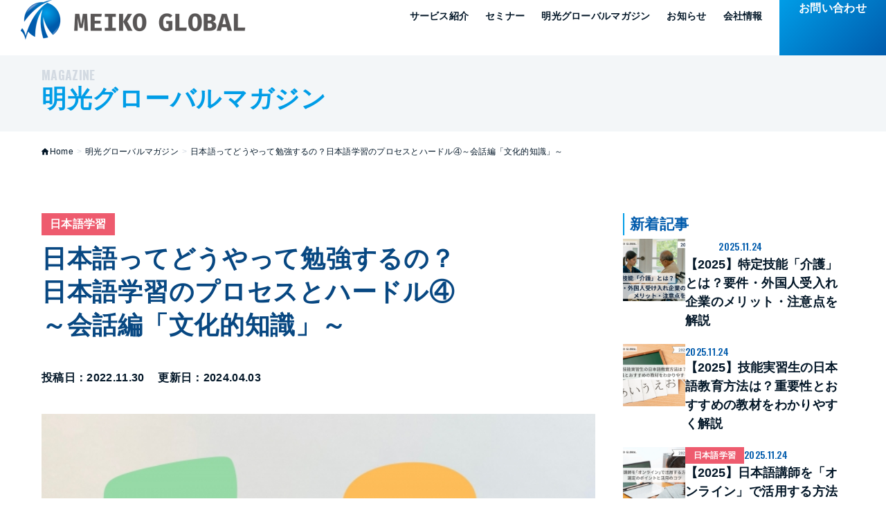

--- FILE ---
content_type: text/html; charset=UTF-8
request_url: https://meikoglobal.jp/magazine/process_of_studying_japanese04/
body_size: 28547
content:
<!doctype html>
<html lang="ja">
<head>

<script>(function(w,d,s,l,i){w[l]=w[l]||[];w[l].push({'gtm.start':
new Date().getTime(),event:'gtm.js'});var f=d.getElementsByTagName(s)[0],
j=d.createElement(s),dl=l!='dataLayer'?'&l='+l:'';j.async=true;j.src=
'https://www.googletagmanager.com/gtm.js?id='+i+dl;f.parentNode.insertBefore(j,f);
})(window,document,'script','dataLayer','GTM-NT9NQXZR');</script>


<!-- 旧Google Tag Manager -->


	<meta charset="UTF-8">
	<meta name="viewport" content="width=device-width, initial-scale=1">
	<link rel="profile" href="https://gmpg.org/xfn/11">
	<title>日本語ってどうやって勉強するの？日本語学習のプロセスとハードル④～会話編「文化的知識」～ &#8211; MEIKOGLOBAL</title>
<meta name='robots' content='max-image-preview:large' />
	<style>img:is([sizes="auto" i], [sizes^="auto," i]) { contain-intrinsic-size: 3000px 1500px }</style>
	<link rel='stylesheet' id='wp-block-library-css' href='https://meikoglobal.jp/wp-includes/css/dist/block-library/style.min.css?ver=6.8.3' media='all' />
<style id='classic-theme-styles-inline-css'>
/*! This file is auto-generated */
.wp-block-button__link{color:#fff;background-color:#32373c;border-radius:9999px;box-shadow:none;text-decoration:none;padding:calc(.667em + 2px) calc(1.333em + 2px);font-size:1.125em}.wp-block-file__button{background:#32373c;color:#fff;text-decoration:none}
</style>
<link rel='stylesheet' id='jet-engine-frontend-css' href='https://meikoglobal.jp/wp-content/plugins/jet-engine/assets/css/frontend.css?ver=3.4.6' media='all' />
<link rel='stylesheet' id='liquid-block-speech-css' href='https://meikoglobal.jp/wp-content/plugins/liquid-speech-balloon/css/block.css?ver=6.8.3' media='all' />
<style id='global-styles-inline-css'>
:root{--wp--preset--aspect-ratio--square: 1;--wp--preset--aspect-ratio--4-3: 4/3;--wp--preset--aspect-ratio--3-4: 3/4;--wp--preset--aspect-ratio--3-2: 3/2;--wp--preset--aspect-ratio--2-3: 2/3;--wp--preset--aspect-ratio--16-9: 16/9;--wp--preset--aspect-ratio--9-16: 9/16;--wp--preset--color--black: #000000;--wp--preset--color--cyan-bluish-gray: #abb8c3;--wp--preset--color--white: #ffffff;--wp--preset--color--pale-pink: #f78da7;--wp--preset--color--vivid-red: #cf2e2e;--wp--preset--color--luminous-vivid-orange: #ff6900;--wp--preset--color--luminous-vivid-amber: #fcb900;--wp--preset--color--light-green-cyan: #7bdcb5;--wp--preset--color--vivid-green-cyan: #00d084;--wp--preset--color--pale-cyan-blue: #8ed1fc;--wp--preset--color--vivid-cyan-blue: #0693e3;--wp--preset--color--vivid-purple: #9b51e0;--wp--preset--gradient--vivid-cyan-blue-to-vivid-purple: linear-gradient(135deg,rgba(6,147,227,1) 0%,rgb(155,81,224) 100%);--wp--preset--gradient--light-green-cyan-to-vivid-green-cyan: linear-gradient(135deg,rgb(122,220,180) 0%,rgb(0,208,130) 100%);--wp--preset--gradient--luminous-vivid-amber-to-luminous-vivid-orange: linear-gradient(135deg,rgba(252,185,0,1) 0%,rgba(255,105,0,1) 100%);--wp--preset--gradient--luminous-vivid-orange-to-vivid-red: linear-gradient(135deg,rgba(255,105,0,1) 0%,rgb(207,46,46) 100%);--wp--preset--gradient--very-light-gray-to-cyan-bluish-gray: linear-gradient(135deg,rgb(238,238,238) 0%,rgb(169,184,195) 100%);--wp--preset--gradient--cool-to-warm-spectrum: linear-gradient(135deg,rgb(74,234,220) 0%,rgb(151,120,209) 20%,rgb(207,42,186) 40%,rgb(238,44,130) 60%,rgb(251,105,98) 80%,rgb(254,248,76) 100%);--wp--preset--gradient--blush-light-purple: linear-gradient(135deg,rgb(255,206,236) 0%,rgb(152,150,240) 100%);--wp--preset--gradient--blush-bordeaux: linear-gradient(135deg,rgb(254,205,165) 0%,rgb(254,45,45) 50%,rgb(107,0,62) 100%);--wp--preset--gradient--luminous-dusk: linear-gradient(135deg,rgb(255,203,112) 0%,rgb(199,81,192) 50%,rgb(65,88,208) 100%);--wp--preset--gradient--pale-ocean: linear-gradient(135deg,rgb(255,245,203) 0%,rgb(182,227,212) 50%,rgb(51,167,181) 100%);--wp--preset--gradient--electric-grass: linear-gradient(135deg,rgb(202,248,128) 0%,rgb(113,206,126) 100%);--wp--preset--gradient--midnight: linear-gradient(135deg,rgb(2,3,129) 0%,rgb(40,116,252) 100%);--wp--preset--font-size--small: 13px;--wp--preset--font-size--medium: 20px;--wp--preset--font-size--large: 36px;--wp--preset--font-size--x-large: 42px;--wp--preset--spacing--20: 0.44rem;--wp--preset--spacing--30: 0.67rem;--wp--preset--spacing--40: 1rem;--wp--preset--spacing--50: 1.5rem;--wp--preset--spacing--60: 2.25rem;--wp--preset--spacing--70: 3.38rem;--wp--preset--spacing--80: 5.06rem;--wp--preset--shadow--natural: 6px 6px 9px rgba(0, 0, 0, 0.2);--wp--preset--shadow--deep: 12px 12px 50px rgba(0, 0, 0, 0.4);--wp--preset--shadow--sharp: 6px 6px 0px rgba(0, 0, 0, 0.2);--wp--preset--shadow--outlined: 6px 6px 0px -3px rgba(255, 255, 255, 1), 6px 6px rgba(0, 0, 0, 1);--wp--preset--shadow--crisp: 6px 6px 0px rgba(0, 0, 0, 1);}:where(.is-layout-flex){gap: 0.5em;}:where(.is-layout-grid){gap: 0.5em;}body .is-layout-flex{display: flex;}.is-layout-flex{flex-wrap: wrap;align-items: center;}.is-layout-flex > :is(*, div){margin: 0;}body .is-layout-grid{display: grid;}.is-layout-grid > :is(*, div){margin: 0;}:where(.wp-block-columns.is-layout-flex){gap: 2em;}:where(.wp-block-columns.is-layout-grid){gap: 2em;}:where(.wp-block-post-template.is-layout-flex){gap: 1.25em;}:where(.wp-block-post-template.is-layout-grid){gap: 1.25em;}.has-black-color{color: var(--wp--preset--color--black) !important;}.has-cyan-bluish-gray-color{color: var(--wp--preset--color--cyan-bluish-gray) !important;}.has-white-color{color: var(--wp--preset--color--white) !important;}.has-pale-pink-color{color: var(--wp--preset--color--pale-pink) !important;}.has-vivid-red-color{color: var(--wp--preset--color--vivid-red) !important;}.has-luminous-vivid-orange-color{color: var(--wp--preset--color--luminous-vivid-orange) !important;}.has-luminous-vivid-amber-color{color: var(--wp--preset--color--luminous-vivid-amber) !important;}.has-light-green-cyan-color{color: var(--wp--preset--color--light-green-cyan) !important;}.has-vivid-green-cyan-color{color: var(--wp--preset--color--vivid-green-cyan) !important;}.has-pale-cyan-blue-color{color: var(--wp--preset--color--pale-cyan-blue) !important;}.has-vivid-cyan-blue-color{color: var(--wp--preset--color--vivid-cyan-blue) !important;}.has-vivid-purple-color{color: var(--wp--preset--color--vivid-purple) !important;}.has-black-background-color{background-color: var(--wp--preset--color--black) !important;}.has-cyan-bluish-gray-background-color{background-color: var(--wp--preset--color--cyan-bluish-gray) !important;}.has-white-background-color{background-color: var(--wp--preset--color--white) !important;}.has-pale-pink-background-color{background-color: var(--wp--preset--color--pale-pink) !important;}.has-vivid-red-background-color{background-color: var(--wp--preset--color--vivid-red) !important;}.has-luminous-vivid-orange-background-color{background-color: var(--wp--preset--color--luminous-vivid-orange) !important;}.has-luminous-vivid-amber-background-color{background-color: var(--wp--preset--color--luminous-vivid-amber) !important;}.has-light-green-cyan-background-color{background-color: var(--wp--preset--color--light-green-cyan) !important;}.has-vivid-green-cyan-background-color{background-color: var(--wp--preset--color--vivid-green-cyan) !important;}.has-pale-cyan-blue-background-color{background-color: var(--wp--preset--color--pale-cyan-blue) !important;}.has-vivid-cyan-blue-background-color{background-color: var(--wp--preset--color--vivid-cyan-blue) !important;}.has-vivid-purple-background-color{background-color: var(--wp--preset--color--vivid-purple) !important;}.has-black-border-color{border-color: var(--wp--preset--color--black) !important;}.has-cyan-bluish-gray-border-color{border-color: var(--wp--preset--color--cyan-bluish-gray) !important;}.has-white-border-color{border-color: var(--wp--preset--color--white) !important;}.has-pale-pink-border-color{border-color: var(--wp--preset--color--pale-pink) !important;}.has-vivid-red-border-color{border-color: var(--wp--preset--color--vivid-red) !important;}.has-luminous-vivid-orange-border-color{border-color: var(--wp--preset--color--luminous-vivid-orange) !important;}.has-luminous-vivid-amber-border-color{border-color: var(--wp--preset--color--luminous-vivid-amber) !important;}.has-light-green-cyan-border-color{border-color: var(--wp--preset--color--light-green-cyan) !important;}.has-vivid-green-cyan-border-color{border-color: var(--wp--preset--color--vivid-green-cyan) !important;}.has-pale-cyan-blue-border-color{border-color: var(--wp--preset--color--pale-cyan-blue) !important;}.has-vivid-cyan-blue-border-color{border-color: var(--wp--preset--color--vivid-cyan-blue) !important;}.has-vivid-purple-border-color{border-color: var(--wp--preset--color--vivid-purple) !important;}.has-vivid-cyan-blue-to-vivid-purple-gradient-background{background: var(--wp--preset--gradient--vivid-cyan-blue-to-vivid-purple) !important;}.has-light-green-cyan-to-vivid-green-cyan-gradient-background{background: var(--wp--preset--gradient--light-green-cyan-to-vivid-green-cyan) !important;}.has-luminous-vivid-amber-to-luminous-vivid-orange-gradient-background{background: var(--wp--preset--gradient--luminous-vivid-amber-to-luminous-vivid-orange) !important;}.has-luminous-vivid-orange-to-vivid-red-gradient-background{background: var(--wp--preset--gradient--luminous-vivid-orange-to-vivid-red) !important;}.has-very-light-gray-to-cyan-bluish-gray-gradient-background{background: var(--wp--preset--gradient--very-light-gray-to-cyan-bluish-gray) !important;}.has-cool-to-warm-spectrum-gradient-background{background: var(--wp--preset--gradient--cool-to-warm-spectrum) !important;}.has-blush-light-purple-gradient-background{background: var(--wp--preset--gradient--blush-light-purple) !important;}.has-blush-bordeaux-gradient-background{background: var(--wp--preset--gradient--blush-bordeaux) !important;}.has-luminous-dusk-gradient-background{background: var(--wp--preset--gradient--luminous-dusk) !important;}.has-pale-ocean-gradient-background{background: var(--wp--preset--gradient--pale-ocean) !important;}.has-electric-grass-gradient-background{background: var(--wp--preset--gradient--electric-grass) !important;}.has-midnight-gradient-background{background: var(--wp--preset--gradient--midnight) !important;}.has-small-font-size{font-size: var(--wp--preset--font-size--small) !important;}.has-medium-font-size{font-size: var(--wp--preset--font-size--medium) !important;}.has-large-font-size{font-size: var(--wp--preset--font-size--large) !important;}.has-x-large-font-size{font-size: var(--wp--preset--font-size--x-large) !important;}
:where(.wp-block-post-template.is-layout-flex){gap: 1.25em;}:where(.wp-block-post-template.is-layout-grid){gap: 1.25em;}
:where(.wp-block-columns.is-layout-flex){gap: 2em;}:where(.wp-block-columns.is-layout-grid){gap: 2em;}
:root :where(.wp-block-pullquote){font-size: 1.5em;line-height: 1.6;}
</style>
<link rel='stylesheet' id='hello-elementor-css' href='https://meikoglobal.jp/wp-content/themes/hello-elementor/style.min.css?ver=3.1.0' media='all' />
<link rel='stylesheet' id='hello-elementor-theme-style-css' href='https://meikoglobal.jp/wp-content/themes/hello-elementor/theme.min.css?ver=3.1.0' media='all' />
<link rel='stylesheet' id='hello-elementor-header-footer-css' href='https://meikoglobal.jp/wp-content/themes/hello-elementor/header-footer.min.css?ver=3.1.0' media='all' />
<link rel='stylesheet' id='elementor-frontend-css' href='https://meikoglobal.jp/wp-content/plugins/elementor/assets/css/frontend-lite.min.css?ver=3.22.2' media='all' />
<style id='elementor-frontend-inline-css'>
.elementor-1824 .elementor-element.elementor-element-4668f04 .jet-listing-dynamic-terms__link{background-color:#ee5b6e;}
</style>
<link rel='stylesheet' id='elementor-post-5-css' href='https://meikoglobal.jp/wp-content/uploads/elementor/css/post-5.css?ver=1762997131' media='all' />
<link rel='stylesheet' id='jet-blocks-css' href='https://meikoglobal.jp/wp-content/uploads/elementor/css/custom-jet-blocks.css?ver=1.3.12' media='all' />
<link rel='stylesheet' id='elementor-icons-css' href='https://meikoglobal.jp/wp-content/plugins/elementor/assets/lib/eicons/css/elementor-icons.min.css?ver=5.30.0' media='all' />
<link rel='stylesheet' id='swiper-css' href='https://meikoglobal.jp/wp-content/plugins/elementor/assets/lib/swiper/v8/css/swiper.min.css?ver=8.4.5' media='all' />
<link rel='stylesheet' id='elementor-pro-css' href='https://meikoglobal.jp/wp-content/plugins/elementor-pro/assets/css/frontend-lite.min.css?ver=3.22.1' media='all' />
<link rel='stylesheet' id='elementor-post-54-css' href='https://meikoglobal.jp/wp-content/uploads/elementor/css/post-54.css?ver=1762997131' media='all' />
<link rel='stylesheet' id='elementor-post-1341-css' href='https://meikoglobal.jp/wp-content/uploads/elementor/css/post-1341.css?ver=1762997131' media='all' />
<link rel='stylesheet' id='elementor-post-1824-css' href='https://meikoglobal.jp/wp-content/uploads/elementor/css/post-1824.css?ver=1762997133' media='all' />
<link rel='stylesheet' id='elementor-post-1589-css' href='https://meikoglobal.jp/wp-content/uploads/elementor/css/post-1589.css?ver=1762997133' media='all' />
<link rel='stylesheet' id='elementor-post-1560-css' href='https://meikoglobal.jp/wp-content/uploads/elementor/css/post-1560.css?ver=1762997133' media='all' />
<link rel='stylesheet' id='hello-elementor-child-style-css' href='https://meikoglobal.jp/wp-content/themes/hello-theme-child-master/style.css?ver=2.0.0' media='all' />
<link rel='stylesheet' id='google-fonts-1-css' href='https://fonts.googleapis.com/css?family=Oswald%3A100%2C100italic%2C200%2C200italic%2C300%2C300italic%2C400%2C400italic%2C500%2C500italic%2C600%2C600italic%2C700%2C700italic%2C800%2C800italic%2C900%2C900italic&#038;display=swap&#038;ver=6.8.3' media='all' />
<link rel="preconnect" href="https://fonts.gstatic.com/" crossorigin><link rel="canonical" href="https://meikoglobal.jp/magazine/process_of_studying_japanese04/" />
<link rel="alternate" title="oEmbed (JSON)" type="application/json+oembed" href="https://meikoglobal.jp/wp-json/oembed/1.0/embed?url=https%3A%2F%2Fmeikoglobal.jp%2Fmagazine%2Fprocess_of_studying_japanese04%2F" />
<link rel="alternate" title="oEmbed (XML)" type="text/xml+oembed" href="https://meikoglobal.jp/wp-json/oembed/1.0/embed?url=https%3A%2F%2Fmeikoglobal.jp%2Fmagazine%2Fprocess_of_studying_japanese04%2F&#038;format=xml" />
<style type="text/css">.liquid-speech-balloon-01 .liquid-speech-balloon-avatar { background-image: url("https://meikoglobal.jp/wp-content/uploads/2024/04/23116325_2.png"); } .liquid-speech-balloon-02 .liquid-speech-balloon-avatar { background-image: url("https://meikoglobal.jp/wp-content/uploads/2024/04/23154002_02.png"); } .liquid-speech-balloon-03 .liquid-speech-balloon-avatar { background-image: url("https://meikoglobal.jp/wp-content/uploads/2024/04/IMG_4190.jpg"); } .liquid-speech-balloon-04 .liquid-speech-balloon-avatar { background-image: url("https://meikoglobal.jp/wp-content/uploads/2024/04/IMG_4189.jpg"); } </style>
<meta name="description" content="外国語学習には、その国の文化に関する知識も重要です。
日本語にも特有の言語文化があり、それを知らないと相手の意図が理解できなかったり、自分の発言が思わぬ誤解を生んでしまったりします。 　今回は、日本語会話に欠かせない「文化的知識」について見ていきましょう。">

			<style>
				.e-con.e-parent:nth-of-type(n+4):not(.e-lazyloaded):not(.e-no-lazyload),
				.e-con.e-parent:nth-of-type(n+4):not(.e-lazyloaded):not(.e-no-lazyload) * {
					background-image: none !important;
				}
				@media screen and (max-height: 1024px) {
					.e-con.e-parent:nth-of-type(n+3):not(.e-lazyloaded):not(.e-no-lazyload),
					.e-con.e-parent:nth-of-type(n+3):not(.e-lazyloaded):not(.e-no-lazyload) * {
						background-image: none !important;
					}
				}
				@media screen and (max-height: 640px) {
					.e-con.e-parent:nth-of-type(n+2):not(.e-lazyloaded):not(.e-no-lazyload),
					.e-con.e-parent:nth-of-type(n+2):not(.e-lazyloaded):not(.e-no-lazyload) * {
						background-image: none !important;
					}
				}
			</style>
			<link rel="icon" href="https://meikoglobal.jp/wp-content/uploads/2023/10/favicon-150x150.png" sizes="32x32" />
<link rel="icon" href="https://meikoglobal.jp/wp-content/uploads/2023/10/favicon-300x300.png" sizes="192x192" />
<link rel="apple-touch-icon" href="https://meikoglobal.jp/wp-content/uploads/2023/10/favicon-300x300.png" />
<meta name="msapplication-TileImage" content="https://meikoglobal.jp/wp-content/uploads/2023/10/favicon-300x300.png" />
</head>
<body class="wp-singular magazine-template-default single single-magazine postid-2474 wp-custom-logo wp-theme-hello-elementor wp-child-theme-hello-theme-child-master elementor-default elementor-kit-5 elementor-page-1824">

<noscript><iframe src="https://www.googletagmanager.com/ns.html?id=GTM-NT9NQXZR"
height="0" width="0" style="display:none;visibility:hidden"></iframe></noscript>


<!-- 旧Google Tag Manager (noscript) -->




<a class="skip-link screen-reader-text" href="#content">コンテンツにスキップ</a>

		<div data-elementor-type="header" data-elementor-id="54" class="elementor elementor-54 elementor-location-header" data-elementor-post-type="elementor_library">
			<header class="elementor-element elementor-element-384761c e-con-full e-flex elementor-invisible e-con e-parent" data-id="384761c" data-element_type="container" data-settings="{&quot;sticky&quot;:&quot;top&quot;,&quot;animation&quot;:&quot;fadeIn&quot;,&quot;background_background&quot;:&quot;classic&quot;,&quot;animation_mobile&quot;:&quot;none&quot;,&quot;sticky_on&quot;:[&quot;desktop&quot;,&quot;tablet&quot;,&quot;mobile&quot;],&quot;sticky_offset&quot;:0,&quot;sticky_effects_offset&quot;:0}">
				<div class="elementor-element elementor-element-83076a1 elementor-widget elementor-widget-theme-site-logo elementor-widget-image" data-id="83076a1" data-element_type="widget" data-widget_type="theme-site-logo.default">
				<div class="elementor-widget-container">
			<style>/*! elementor - v3.22.0 - 24-06-2024 */
.elementor-widget-image{text-align:center}.elementor-widget-image a{display:inline-block}.elementor-widget-image a img[src$=".svg"]{width:48px}.elementor-widget-image img{vertical-align:middle;display:inline-block}</style>						<a href="https://meikoglobal.jp">
			<img width="650" height="120" src="https://meikoglobal.jp/wp-content/uploads/2023/10/Logo.png" class="attachment-medium_large size-medium_large wp-image-59" alt="Logo" srcset="https://meikoglobal.jp/wp-content/uploads/2023/10/Logo.png 650w, https://meikoglobal.jp/wp-content/uploads/2023/10/Logo-300x55.png 300w" sizes="(max-width: 650px) 100vw, 650px" />				</a>
									</div>
				</div>
				<div class="elementor-element elementor-element-cf1cf8f elementor-nav-menu--dropdown-none elementor-hidden-tablet elementor-hidden-mobile menu elementor-widget elementor-widget-nav-menu" data-id="cf1cf8f" data-element_type="widget" data-settings="{&quot;submenu_icon&quot;:{&quot;value&quot;:&quot;&lt;i class=\&quot;\&quot;&gt;&lt;\/i&gt;&quot;,&quot;library&quot;:&quot;&quot;},&quot;layout&quot;:&quot;horizontal&quot;}" data-widget_type="nav-menu.default">
				<div class="elementor-widget-container">
			<link rel="stylesheet" href="https://meikoglobal.jp/wp-content/plugins/elementor-pro/assets/css/widget-nav-menu.min.css">			<nav class="elementor-nav-menu--main elementor-nav-menu__container elementor-nav-menu--layout-horizontal e--pointer-underline e--animation-grow">
				<ul id="menu-1-cf1cf8f" class="elementor-nav-menu"><li class="menu-item menu-item-type-custom menu-item-object-custom menu-item-has-children menu-item-47"><a class="elementor-item">サービス紹介</a>
<ul class="sub-menu elementor-nav-menu--dropdown">
	<li class="menu-item menu-item-type-custom menu-item-object-custom menu-item-1288"><a href="https://meikoglobal.jp/service/specific-skill/" class="elementor-sub-item">特定技能人材紹介</a></li>
	<li class="menu-item menu-item-type-custom menu-item-object-custom menu-item-1289"><a href="https://meikoglobal.jp/service/engineer/" class="elementor-sub-item">ITエンジニア紹介</a></li>
	<li class="menu-item menu-item-type-custom menu-item-object-custom menu-item-1290"><a href="https://meikoglobal.jp/service/technical-training" class="elementor-sub-item">外国人社員向け各種教育・研修サービス</a></li>
</ul>
</li>
<li class="menu-item menu-item-type-post_type menu-item-object-page menu-item-3711"><a href="https://meikoglobal.jp/seminar/" class="elementor-item">セミナー</a></li>
<li class="menu-item menu-item-type-custom menu-item-object-custom menu-item-52"><a href="https://meikoglobal.jp/magazine" class="elementor-item">明光グローバルマガジン</a></li>
<li class="menu-item menu-item-type-custom menu-item-object-custom menu-item-53"><a href="https://meikoglobal.jp/news" class="elementor-item">お知らせ</a></li>
<li class="menu-item menu-item-type-custom menu-item-object-custom menu-item-71"><a target="_blank" href="https://meiko-career.jp/company/" class="elementor-item">会社情報</a></li>
</ul>			</nav>
						<nav class="elementor-nav-menu--dropdown elementor-nav-menu__container" aria-hidden="true">
				<ul id="menu-2-cf1cf8f" class="elementor-nav-menu"><li class="menu-item menu-item-type-custom menu-item-object-custom menu-item-has-children menu-item-47"><a class="elementor-item" tabindex="-1">サービス紹介</a>
<ul class="sub-menu elementor-nav-menu--dropdown">
	<li class="menu-item menu-item-type-custom menu-item-object-custom menu-item-1288"><a href="https://meikoglobal.jp/service/specific-skill/" class="elementor-sub-item" tabindex="-1">特定技能人材紹介</a></li>
	<li class="menu-item menu-item-type-custom menu-item-object-custom menu-item-1289"><a href="https://meikoglobal.jp/service/engineer/" class="elementor-sub-item" tabindex="-1">ITエンジニア紹介</a></li>
	<li class="menu-item menu-item-type-custom menu-item-object-custom menu-item-1290"><a href="https://meikoglobal.jp/service/technical-training" class="elementor-sub-item" tabindex="-1">外国人社員向け各種教育・研修サービス</a></li>
</ul>
</li>
<li class="menu-item menu-item-type-post_type menu-item-object-page menu-item-3711"><a href="https://meikoglobal.jp/seminar/" class="elementor-item" tabindex="-1">セミナー</a></li>
<li class="menu-item menu-item-type-custom menu-item-object-custom menu-item-52"><a href="https://meikoglobal.jp/magazine" class="elementor-item" tabindex="-1">明光グローバルマガジン</a></li>
<li class="menu-item menu-item-type-custom menu-item-object-custom menu-item-53"><a href="https://meikoglobal.jp/news" class="elementor-item" tabindex="-1">お知らせ</a></li>
<li class="menu-item menu-item-type-custom menu-item-object-custom menu-item-71"><a target="_blank" href="https://meiko-career.jp/company/" class="elementor-item" tabindex="-1">会社情報</a></li>
</ul>			</nav>
				</div>
				</div>
		<a class="elementor-element elementor-element-a8ee6ed e-con-full elementor-hidden-tablet elementor-hidden-mobile e-flex e-con e-child" data-id="a8ee6ed" data-element_type="container" data-settings="{&quot;background_background&quot;:&quot;gradient&quot;}" href="https://meikoglobal.jp/contact/">
				<div class="elementor-element elementor-element-1a58fa8 elementor-widget elementor-widget-heading" data-id="1a58fa8" data-element_type="widget" data-widget_type="heading.default">
				<div class="elementor-widget-container">
			<style>/*! elementor - v3.22.0 - 24-06-2024 */
.elementor-heading-title{padding:0;margin:0;line-height:1}.elementor-widget-heading .elementor-heading-title[class*=elementor-size-]>a{color:inherit;font-size:inherit;line-height:inherit}.elementor-widget-heading .elementor-heading-title.elementor-size-small{font-size:15px}.elementor-widget-heading .elementor-heading-title.elementor-size-medium{font-size:19px}.elementor-widget-heading .elementor-heading-title.elementor-size-large{font-size:29px}.elementor-widget-heading .elementor-heading-title.elementor-size-xl{font-size:39px}.elementor-widget-heading .elementor-heading-title.elementor-size-xxl{font-size:59px}</style><div class="elementor-heading-title elementor-size-default">お問い合わせ</div>		</div>
				</div>
				</a>
				<div class="elementor-element elementor-element-9948a3a elementor-hidden-desktop elementor-view-default elementor-widget elementor-widget-icon" data-id="9948a3a" data-element_type="widget" data-widget_type="icon.default">
				<div class="elementor-widget-container">
					<div class="elementor-icon-wrapper">
			<a class="elementor-icon" href="#elementor-action%3Aaction%3Dpopup%3Aopen%26settings%3DeyJpZCI6Ijg5IiwidG9nZ2xlIjpmYWxzZX0%3D">
			<svg xmlns="http://www.w3.org/2000/svg" width="32" height="32" viewBox="0 0 32 32" fill="none"><mask id="mask0_1946_4793" style="mask-type:alpha" maskUnits="userSpaceOnUse" x="0" y="22" width="32" height="10"><path d="M0 22H32V32H0V22Z" fill="#D9D9D9"></path></mask><g mask="url(#mask0_1946_4793)"><path d="M30.8517 23.26V28.34C30.8517 30.2 29.7117 31.16 27.9217 31.16C26.1217 31.16 24.9617 30.23 24.9617 28.34V23.26H26.3117V28.32C26.3117 29.59 26.9217 30.13 27.9517 30.13C28.9717 30.13 29.5917 29.59 29.5917 28.32V23.26H30.8517Z" fill="#005BAC"></path><path d="M23.1192 23.26V31.02H21.4692L19.5892 27.02C19.1392 26.05 18.8292 25.33 18.4792 24.46H18.3392C18.3892 25.38 18.4092 26.3 18.4092 27.26V31.02H17.1692V23.26H19.1992L20.8092 26.7C21.2492 27.67 21.5492 28.46 21.8392 29.36H21.9792C21.9192 28.41 21.8792 27.56 21.8792 26.52V23.26H23.1192Z" fill="#005BAC"></path><path d="M15.8048 23.26V24.33H12.0348V26.38H14.8848V27.45H12.0348V29.95H15.8848V31.02H10.6848V23.26H15.8048Z" fill="#005BAC"></path><path d="M8.82333 23.26V31.02H7.53333V27.1C7.53333 26.13 7.54333 25.28 7.55333 24.36H7.41333C7.21333 25.25 7.03333 26.05 6.77333 27L5.72333 31.02H4.14333L3.12333 27.05C2.88333 26.15 2.69333 25.31 2.46333 24.36H2.32333C2.34333 25.26 2.35333 26.16 2.35333 27.12V31.02H1.16333V23.26H3.35333L4.33333 27.22C4.53333 28.03 4.73333 28.93 4.89333 29.78H5.03333C5.24333 28.93 5.40333 28.13 5.63333 27.24L6.62333 23.26H8.82333Z" fill="#005BAC"></path></g><path d="M25.2188 8.53125H6.78125C6.34977 8.53125 6 8.88102 6 9.3125C6 9.74398 6.34977 10.0938 6.78125 10.0938H25.2188C25.6502 10.0938 26 9.74398 26 9.3125C26 8.88102 25.6502 8.53125 25.2188 8.53125Z" fill="#005BAC"></path><path d="M25.2188 2.96875H6.78125C6.34977 2.96875 6 3.31852 6 3.75C6 4.18148 6.34977 4.53125 6.78125 4.53125H25.2188C25.6502 4.53125 26 4.18148 26 3.75C26 3.31852 25.6502 2.96875 25.2188 2.96875Z" fill="#005BAC"></path><path d="M25.2188 14.0938H6.78125C6.34977 14.0938 6 14.4435 6 14.875C6 15.3065 6.34977 15.6562 6.78125 15.6562H25.2188C25.6502 15.6562 26 15.3065 26 14.875C26 14.4435 25.6502 14.0938 25.2188 14.0938Z" fill="#005BAC"></path></svg>			</a>
		</div>
				</div>
				</div>
				</header>
				</div>
				<div data-elementor-type="single-post" data-elementor-id="1824" class="elementor elementor-1824 elementor-location-single post-2474 magazine type-magazine status-publish has-post-thumbnail hentry magazine-category-japanese-study" data-elementor-post-type="elementor_library">
			<section class="elementor-element elementor-element-a3db8d7 e-flex e-con-boxed e-con e-parent" data-id="a3db8d7" data-element_type="container" data-settings="{&quot;background_background&quot;:&quot;classic&quot;}">
					<div class="e-con-inner">
				<div class="elementor-element elementor-element-9f96cc9 elementor-widget elementor-widget-heading" data-id="9f96cc9" data-element_type="widget" data-widget_type="heading.default">
				<div class="elementor-widget-container">
			<span class="elementor-heading-title elementor-size-default">MAGAZINE</span>		</div>
				</div>
				<div class="elementor-element elementor-element-35fb0c1 elementor-widget elementor-widget-heading" data-id="35fb0c1" data-element_type="widget" data-widget_type="heading.default">
				<div class="elementor-widget-container">
			<span class="elementor-heading-title elementor-size-default">明光グローバルマガジン</span>		</div>
				</div>
					</div>
				</section>
		<section class="elementor-element elementor-element-f8a6f30 e-flex e-con-boxed e-con e-parent" data-id="f8a6f30" data-element_type="container">
					<div class="e-con-inner">
				<div class="elementor-element elementor-element-03a7411 jet-breadcrumbs-on-front-yes elementor-widget elementor-widget-jet-breadcrumbs" data-id="03a7411" data-element_type="widget" data-widget_type="jet-breadcrumbs.default">
				<div class="elementor-widget-container">
			<div class="elementor-jet-breadcrumbs jet-blocks">
		<div class="jet-breadcrumbs">
		<div class="jet-breadcrumbs__content">
		<div class="jet-breadcrumbs__wrap"><div class="jet-breadcrumbs__item"><a href="https://meikoglobal.jp/" class="jet-breadcrumbs__item-link is-home" rel="home" title="Home"><div class="home-label"><svg class="home-icon" width="12" height="12" viewBox="0 0 12 12" fill="none" xmlns="http://www.w3.org/2000/svg"><g clip-path="url(#clip0_2138_143)"><path d="M11.8497 5.85959C12.0672 5.62035 12.0462 5.25367 11.8028 5.04079L6.43982 0.348179C6.19639 0.135305 5.80612 0.139764 5.56782 0.358232L0.186634 5.29099C-0.0516657 5.50945 -0.0633616 5.87567 0.160739 6.10861L0.295653 6.24912C0.51948 6.48206 0.881272 6.50983 1.10322 6.31096L1.50538 5.95081V11.2235C1.50538 11.5469 1.7675 11.8088 2.09077 11.8088H4.18837C4.51163 11.8088 4.77375 11.5469 4.77375 11.2235V7.53473H7.44927V11.2235C7.44461 11.5467 7.67591 11.8086 7.99917 11.8086H10.2221C10.5454 11.8086 10.8075 11.5467 10.8075 11.2232V6.02505C10.8075 6.02505 10.9186 6.12238 11.0556 6.24282C11.1924 6.36302 11.4797 6.26664 11.6972 6.02717L11.8497 5.85959Z"/></g><defs><clipPath id="clip0_2138_143"><rect width="12" height="12" fill="white"/></clipPath></defs></svg>Home</div></a></div>
			 <div class="jet-breadcrumbs__item"><div class="jet-breadcrumbs__item-sep"><span>></span></div></div> <div class="jet-breadcrumbs__item"><a href="https://meikoglobal.jp/magazine/" class="jet-breadcrumbs__item-link" rel="tag" title="明光グローバルマガジン">明光グローバルマガジン</a></div>
			 <div class="jet-breadcrumbs__item"><div class="jet-breadcrumbs__item-sep"><span>></span></div></div> <div class="jet-breadcrumbs__item"><span class="jet-breadcrumbs__item-target">日本語ってどうやって勉強するの？日本語学習のプロセスとハードル④～会話編「文化的知識」～</span></div>
		</div>
		</div>
		</div></div>		</div>
				</div>
					</div>
				</section>
		<section class="elementor-element elementor-element-4a346c0 e-flex e-con-boxed e-con e-parent" data-id="4a346c0" data-element_type="container">
					<div class="e-con-inner">
		<div class="elementor-element elementor-element-2d53d62 e-con-full e-flex e-con e-child" data-id="2d53d62" data-element_type="container">
				<div class="elementor-element elementor-element-4668f04 elementor-widget elementor-widget-jet-listing-dynamic-terms" data-id="4668f04" data-element_type="widget" data-widget_type="jet-listing-dynamic-terms.default">
				<div class="elementor-widget-container">
			<div class="jet-listing jet-listing-dynamic-terms"><span class="jet-listing-dynamic-terms__link">日本語学習</span></div>		</div>
				</div>
				<div class="elementor-element elementor-element-429bd45 elementor-widget elementor-widget-theme-post-title elementor-page-title elementor-widget-heading" data-id="429bd45" data-element_type="widget" data-widget_type="theme-post-title.default">
				<div class="elementor-widget-container">
			<style>/*! elementor - v3.22.0 - 24-06-2024 */
.elementor-heading-title{padding:0;margin:0;line-height:1}.elementor-widget-heading .elementor-heading-title[class*=elementor-size-]>a{color:inherit;font-size:inherit;line-height:inherit}.elementor-widget-heading .elementor-heading-title.elementor-size-small{font-size:15px}.elementor-widget-heading .elementor-heading-title.elementor-size-medium{font-size:19px}.elementor-widget-heading .elementor-heading-title.elementor-size-large{font-size:29px}.elementor-widget-heading .elementor-heading-title.elementor-size-xl{font-size:39px}.elementor-widget-heading .elementor-heading-title.elementor-size-xxl{font-size:59px}</style><h1 class="elementor-heading-title elementor-size-default">日本語ってどうやって勉強するの？<br>日本語学習のプロセスとハードル④<br>～会話編「文化的知識」～</h1>		</div>
				</div>
				<div class="elementor-element elementor-element-40c6fc8 elementor-widget elementor-widget-post-info" data-id="40c6fc8" data-element_type="widget" data-widget_type="post-info.default">
				<div class="elementor-widget-container">
			<link rel="stylesheet" href="https://meikoglobal.jp/wp-content/plugins/elementor/assets/css/widget-icon-list.min.css"><link rel="stylesheet" href="https://meikoglobal.jp/wp-content/plugins/elementor-pro/assets/css/widget-theme-elements.min.css">		<ul class="elementor-inline-items elementor-icon-list-items elementor-post-info">
								<li class="elementor-icon-list-item elementor-repeater-item-1200278 elementor-inline-item">
													<span class="elementor-icon-list-text elementor-post-info__item elementor-post-info__item--type-custom">
										投稿日：2022.11.30					</span>
								</li>
				<li class="elementor-icon-list-item elementor-repeater-item-975b968 elementor-inline-item">
													<span class="elementor-icon-list-text elementor-post-info__item elementor-post-info__item--type-custom">
										更新日：2024.04.03					</span>
								</li>
				</ul>
				</div>
				</div>
				<div class="elementor-element elementor-element-2c12925 elementor-widget elementor-widget-theme-post-featured-image elementor-widget-image" data-id="2c12925" data-element_type="widget" data-widget_type="theme-post-featured-image.default">
				<div class="elementor-widget-container">
													<img width="640" height="478" src="https://meikoglobal.jp/wp-content/uploads/2024/04/25199894_s.jpg" class="attachment-full size-full wp-image-2585" alt="" srcset="https://meikoglobal.jp/wp-content/uploads/2024/04/25199894_s.jpg 640w, https://meikoglobal.jp/wp-content/uploads/2024/04/25199894_s-300x224.jpg 300w" sizes="(max-width: 640px) 100vw, 640px" />													</div>
				</div>
				<div class="elementor-element elementor-element-0cfc86c elementor-widget elementor-widget-theme-post-excerpt" data-id="0cfc86c" data-element_type="widget" data-widget_type="theme-post-excerpt.default">
				<div class="elementor-widget-container">
			外国語学習には、その国の文化に関する知識も重要です。
日本語にも特有の言語文化があり、それを知らないと相手の意図が理解できなかったり、自分の発言が思わぬ誤解を生んでしまったりします。 　今回は、日本語会話に欠かせない「文化的知識」について見ていきましょう。		</div>
				</div>
				<div class="elementor-element elementor-element-7f836fc elementor-toc--content-ellipsis elementor-widget elementor-widget-table-of-contents" data-id="7f836fc" data-element_type="widget" data-settings="{&quot;headings_by_tags&quot;:[&quot;h2&quot;,&quot;h3&quot;],&quot;container&quot;:&quot;.post-content&quot;,&quot;exclude_headings_by_selector&quot;:[],&quot;marker_view&quot;:&quot;numbers&quot;,&quot;hierarchical_view&quot;:&quot;yes&quot;,&quot;min_height&quot;:{&quot;unit&quot;:&quot;px&quot;,&quot;size&quot;:&quot;&quot;,&quot;sizes&quot;:[]},&quot;min_height_tablet&quot;:{&quot;unit&quot;:&quot;px&quot;,&quot;size&quot;:&quot;&quot;,&quot;sizes&quot;:[]},&quot;min_height_mobile&quot;:{&quot;unit&quot;:&quot;px&quot;,&quot;size&quot;:&quot;&quot;,&quot;sizes&quot;:[]}}" data-widget_type="table-of-contents.default">
				<div class="elementor-widget-container">
			<style>/*! elementor-pro - v3.22.0 - 24-06-2024 */
.elementor-widget-table-of-contents .elementor-toc__header-title{color:var(--header-color)}.elementor-widget-table-of-contents.elementor-toc--collapsed .elementor-toc__toggle-button--collapse,.elementor-widget-table-of-contents:not(.elementor-toc--collapsed) .elementor-toc__toggle-button--expand{display:none}.elementor-widget-table-of-contents .elementor-widget-container{min-height:var(--box-min-height);border:var(--box-border-width,1px) solid var(--box-border-color,#9da5ae);border-radius:var(--box-border-radius,3px);background-color:var(--box-background-color);transition:min-height .4s;overflow:hidden}.elementor-toc__header{display:flex;align-items:center;justify-content:space-between;padding:var(--box-padding,20px);background-color:var(--header-background-color);border-bottom:var(--separator-width,1px) solid var(--box-border-color,#9da5ae)}.elementor-toc__header-title{font-size:18px;margin:0;color:var(--header-color);flex-grow:1}.elementor-toc__toggle-button{cursor:pointer;display:inline-flex}.elementor-toc__toggle-button i{color:var(--toggle-button-color)}.elementor-toc__toggle-button svg{height:1em;width:1em;fill:var(--toggle-button-color)}.elementor-toc__spinner-container{text-align:center}.elementor-toc__spinner{font-size:2em}.elementor-toc__spinner.e-font-icon-svg{height:1em;width:1em}.elementor-toc__body{padding:var(--box-padding,20px);max-height:var(--toc-body-max-height);overflow-y:auto}.elementor-toc__body::-webkit-scrollbar{width:7px}.elementor-toc__body::-webkit-scrollbar-thumb{background-color:#babfc5;border-radius:10px}.elementor-toc__list-wrapper{list-style:none;padding:0}.elementor-toc__list-item{margin-bottom:.5em}.elementor-toc__list-item.elementor-item-active{font-weight:700}.elementor-toc__list-item .elementor-toc__list-wrapper{margin-top:.5em;margin-inline-start:var(--nested-list-indent,1em)}.elementor-toc__list-item-text{transition-duration:var(--item-text-transition-duration)}.elementor-toc__list-item-text:hover{color:var(--item-text-hover-color);-webkit-text-decoration:var(--item-text-hover-decoration);text-decoration:var(--item-text-hover-decoration)}.elementor-toc__list-item-text.elementor-item-active{color:var(--item-text-active-color);-webkit-text-decoration:var(--item-text-active-decoration);text-decoration:var(--item-text-active-decoration)}.elementor-toc__list-item-text-wrapper{display:flex;align-items:center}.elementor-toc__list-item-text-wrapper:before,.elementor-toc__list-item-text-wrapper i{margin-inline-end:8px;color:var(--marker-color)}.elementor-toc__list-item-text-wrapper svg{margin-inline-end:8px;fill:var(--marker-color);height:var(--marker-size,.5em);width:var(--marker-size,.5em)}.elementor-toc__list-item-text-wrapper i{font-size:var(--marker-size,.5em)}.elementor-toc__list-item-text-wrapper:before{font-size:var(--marker-size,1em)}.elementor-toc--content-ellipsis .elementor-toc__list-item-text{white-space:nowrap;overflow:hidden;text-overflow:ellipsis}.elementor-toc__list-items--collapsible>.elementor-toc__list-wrapper>.elementor-toc__list-item>.elementor-toc__list-wrapper{display:none}.elementor-toc__heading-anchor{position:absolute}.elementor-toc__body .elementor-toc__list-item-text{color:var(--item-text-color);-webkit-text-decoration:var(--item-text-decoration);text-decoration:var(--item-text-decoration);transition-duration:var(--item-text-transition-duration)}.elementor-toc__body .elementor-toc__list-item-text:hover{color:var(--item-text-hover-color);-webkit-text-decoration:var(--item-text-hover-decoration);text-decoration:var(--item-text-hover-decoration)}.elementor-toc__body .elementor-toc__list-item-text.elementor-item-active{color:var(--item-text-active-color);-webkit-text-decoration:var(--item-text-active-decoration);text-decoration:var(--item-text-active-decoration)}ol.elementor-toc__list-wrapper{counter-reset:item}ol.elementor-toc__list-wrapper .elementor-toc__list-item{counter-increment:item}ol.elementor-toc__list-wrapper .elementor-toc__list-item-text-wrapper:before{content:counters(item,".") ". "}</style>		<div class="elementor-toc__header">
			<div class="elementor-toc__header-title">
				目次			</div>
					</div>
		<div id="elementor-toc__7f836fc" class="elementor-toc__body">
			<div class="elementor-toc__spinner-container">
				<i class="elementor-toc__spinner eicon-animation-spin eicon-loading" aria-hidden="true"></i>			</div>
		</div>
				</div>
				</div>
				<div class="elementor-element elementor-element-825cd66 post-content jp-h2 elementor-widget elementor-widget-theme-post-content" data-id="825cd66" data-element_type="widget" data-widget_type="theme-post-content.default">
				<div class="elementor-widget-container">
			
<h2 class="wp-block-heading">日本のコミュニケーション文化</h2>



<p>日本は、世界で最も「<strong>高コンテキスト文化</strong>」だと言われています。これは、<strong>言葉だけでなく、言外の意味や状況によってコミュニケーションが行われる文化</strong>のことです。すべてを言葉で言い表すのではなく、表情や身振りなど、言葉以外の部分でも多くの情報がやり取りされています。</p>



<p>例えば、日本語には次のような会話がよくありますよね。</p>



<div class="wp-block-liquid-speech-balloon liquid-speech-balloon-wrap liquid-speech-balloon-00  liquid-speech-balloon-short"><div class="liquid-speech-balloon-avatar"></div><div class="liquid-speech-balloon-text"><p>明日までのあれ、もう送った？</p><div class="liquid-speech-balloon-arrow"></div></div></div>



<div class="wp-block-liquid-speech-balloon liquid-speech-balloon-wrap liquid-speech-balloon-00 liquid-speech-balloon-right  liquid-speech-balloon-short"><div class="liquid-speech-balloon-avatar"></div><div class="liquid-speech-balloon-text"><p>あー、A社のリストですね。はい、送りました。</p><div class="liquid-speech-balloon-arrow"></div></div></div>



<p>このように、日本語にはお互いにわかっていることをわざわざ言わない文化があります。つまり、状況から相手が理解してくれることを期待しているわけです。</p>



<p>一方で、<strong>何を言うかが重視され、情報が詳しく説明されるのが「低コンテキスト文化」</strong>です。<br>この文化を持つ人には、日本語の会話がとてもわかりづらいときがあります。アジアは高コンテキスト文化の国が多く、北米やヨーロッパは低コンテキスト文化の国が多いとされています。</p>



<p>これらのことを踏まえ、外国人人材が日本語の会話を理解する上でどのようなことがハードルになるのかを見ていきましょう。</p>



<h3 class="wp-block-heading">ハードル①「あれ」が指すものがわからない</h3>



<p>「あれ、やっといて」「あの件、どうなった？」と言われると、何のことかわからず困惑する人が多いようです。誤解を生まないためにも、「あれ」「あの件」が指すものを明確に伝えた方が良いでしょう。</p>



<h3 class="wp-block-heading">ハードル②YesかNoかはっきり言わない</h3>



<p>「この資料、今日中に作った方がいいですか？」「あー、明日の午前中には印刷したいんだよね。」 これは、日本語コミュニケーションに慣れている人ならなんとなく「今日中に作った方がいい」ということがわかりますが、そうでない人には、結局どっちなのかわからない可能性があります。</p>



<h3 class="wp-block-heading">ハードル③直接的な言い方をしない</h3>



<p>会議で発言したら、後で「言い方がきつい」と言われてしまった。こんな経験がある外国人人材も少なくないようです。「よくない」「意味がない」などの直接的な言い方ではなく、もっと柔らかい表現の方が好まれますね。このような言葉選びのスキルも重要です。</p>



<h2 class="wp-block-heading">非言語コミュニケーション</h2>



<p>ジェスチャーや表情、声の大きさやトーンなど、言葉そのものではないコミュニケーションを「<strong>非言語コミュニケーション</strong>」と言います。高コンテキスト文化では、非言語の役割も大きくなります。</p>



<p>例えば、以下はどちらの印象がいいでしょうか。</p>



<div class="wp-block-liquid-speech-balloon liquid-speech-balloon-wrap liquid-speech-balloon-04  liquid-speech-balloon-short"><div class="liquid-speech-balloon-avatar"></div><div class="liquid-speech-balloon-text"><p>①精一杯がんばりますので、よろしくお願いします！</p><div class="liquid-speech-balloon-arrow"></div></div></div>



<div class="wp-block-liquid-speech-balloon liquid-speech-balloon-wrap liquid-speech-balloon-03  liquid-speech-balloon-short"><div class="liquid-speech-balloon-avatar"></div><div class="liquid-speech-balloon-text"><p>②精一杯がんばりまーす。よろしくお願いしまーす。</p><div class="liquid-speech-balloon-arrow"></div></div></div>



<p>①の人は明るくやる気が感じられ、②の人は無愛想で失礼な感じがしませんか。このように、表情や声の調子は印象に大きく影響を与えます。<br>しかし、その印象は必ずしも世界共通ではありません。そのため、職場で苦労する外国人人材も多いようです。</p>



<p>では、具体的にどのようなことがハードルとなるのでしょうか。</p>



<h3 class="wp-block-heading">ハードル①非言語の意味が異なる</h3>



<p>例えば、親指を立てるサインやOKサインなどは日本ではポジティブな意味で使われますが、国によっては侮辱と捉えられる場合もあります。<br>また、日本では接客や電話対応の際に声が高くなりますが、高い声は「子どもっぽい」「信頼できない」と捉えられ、低い声が好まれる文化の国もあります。</p>



<h3 class="wp-block-heading">ハードル②あいづちによる誤解</h3>



<p>外国人社員が上司にある提案をした際、上司が「うんうん」と言いながら聞いてくれたので、自分の提案が認められたと思いました。しかし、上司は最後に「ちょっと無理かなあ」と言ったので驚きました。<br>この「うんうん」は、話を聞いているという意味を表すあいづちでしたが、外国人社員は「同意してくれた」と捉えたんですね。</p>



<figure class="wp-block-image size-full is-resized"><img fetchpriority="high" fetchpriority="high" decoding="async" width="640" height="427" src="https://meikoglobal.jp/wp-content/uploads/2024/04/08-01.jpg" alt="" class="wp-image-2586" style="width:840px;height:auto" srcset="https://meikoglobal.jp/wp-content/uploads/2024/04/08-01.jpg 640w, https://meikoglobal.jp/wp-content/uploads/2024/04/08-01-300x200.jpg 300w" sizes="(max-width: 640px) 100vw, 640px" /></figure>



<p></p>



<h2 class="wp-block-heading">ハードル③聞き返し方</h2>



<p>日本人の同僚と話しているとき、わからない単語があったので「あ？」と聞き返した。すると、「え、怒ってるの？」と言われてしまった。こんなケースもあります。<br>「あ？」「は？」と聞き返す言語の国もありますが、日本では「怖い」「失礼」といったイメージになる場合もあるので注意が必要です。</p>



<h2 class="wp-block-heading">まとめ</h2>



<p>いかがでしたか。<br>会話には、語彙や文法といった言語知識のほかに、多くの文化的知識も必要です。その文化は国によって異なります。</p>



<p>ミスコミュニケーションをできるだけ少なくするために、外国人人材は日本語の文化的側面も学ばなければなりません。これは、会話や聴解、読解など様々な日本語能力の向上につながります。</p>



<p>また、外国人人材を受け入れる側も、常識を期待しすぎないようにすることが大切です。自分たちの常識が相手の常識とは限らないことをお互いが意識することで、思わぬトラブルを防ぎましょう。</p>



<p></p>



<div style="height:100px" aria-hidden="true" class="wp-block-spacer"></div>



<p style="font-size:30px"><strong>効果的な日本語学習教材をお探しの方</strong></p>



<p>明光では外国人人材の方が自学自習で効率的に日本語を学べるeラーニング教材『<strong>Japany</strong>』をご提供しています。</p>



<p>&#8220;教育のプロ”である明光グループが開発した、「<strong>日本語が職場で使えるようになる</strong>」ことを目指した学習教材です。</p>



<ul class="wp-block-list">
<li><strong>コンテンツレコメンド機能</strong></li>



<li><strong>学習ポイントシステム</strong></li>



<li><strong>ランキング機能</strong></li>
</ul>



<p>など、学習のモチベーションを高め、自学自習をサポートする機能を搭載した<strong>Japany</strong>で、自社の外国人人材の日本語力向上を目指しませんか。</p>



<p>ご興味のある方はぜひ<strong>Japanyご紹介ページ</strong>をご覧ください。</p>



<p><a href="https://meikoglobal.jp/lp/japany/"><strong>Japanyについて詳しく知る</strong></a></p>
		</div>
				</div>
				</div>
		<div class="elementor-element elementor-element-a30bf44 e-con-full e-flex e-con e-child" data-id="a30bf44" data-element_type="container">
		<div class="elementor-element elementor-element-84a2694 e-con-full e-flex e-con e-child" data-id="84a2694" data-element_type="container">
				<div class="elementor-element elementor-element-4ab87ed elementor-widget elementor-widget-heading" data-id="4ab87ed" data-element_type="widget" data-widget_type="heading.default">
				<div class="elementor-widget-container">
			<h3 class="elementor-heading-title elementor-size-default">新着記事</h3>		</div>
				</div>
				<div class="elementor-element elementor-element-eb4f6c4 elementor-widget elementor-widget-jet-listing-grid" data-id="eb4f6c4" data-element_type="widget" data-settings="{&quot;columns&quot;:&quot;1&quot;}" data-widget_type="jet-listing-grid.default">
				<div class="elementor-widget-container">
			<div class="jet-listing-grid jet-listing"><div class="jet-listing-grid__items grid-col-desk-1 grid-col-tablet-1 grid-col-mobile-1 jet-listing-grid--1589" data-queried-id="2474|WP_Post" data-nav="{&quot;enabled&quot;:false,&quot;type&quot;:null,&quot;more_el&quot;:null,&quot;query&quot;:[],&quot;widget_settings&quot;:{&quot;lisitng_id&quot;:1589,&quot;posts_num&quot;:3,&quot;columns&quot;:1,&quot;columns_tablet&quot;:1,&quot;columns_mobile&quot;:1,&quot;is_archive_template&quot;:&quot;&quot;,&quot;post_status&quot;:[&quot;publish&quot;],&quot;use_random_posts_num&quot;:&quot;&quot;,&quot;max_posts_num&quot;:9,&quot;not_found_message&quot;:&quot;No data was found&quot;,&quot;is_masonry&quot;:false,&quot;equal_columns_height&quot;:&quot;&quot;,&quot;use_load_more&quot;:&quot;&quot;,&quot;load_more_id&quot;:&quot;&quot;,&quot;load_more_type&quot;:&quot;click&quot;,&quot;load_more_offset&quot;:{&quot;unit&quot;:&quot;px&quot;,&quot;size&quot;:0,&quot;sizes&quot;:[]},&quot;use_custom_post_types&quot;:&quot;&quot;,&quot;custom_post_types&quot;:[],&quot;hide_widget_if&quot;:&quot;&quot;,&quot;carousel_enabled&quot;:&quot;&quot;,&quot;slides_to_scroll&quot;:&quot;1&quot;,&quot;arrows&quot;:&quot;true&quot;,&quot;arrow_icon&quot;:&quot;fa fa-angle-left&quot;,&quot;dots&quot;:&quot;&quot;,&quot;autoplay&quot;:&quot;true&quot;,&quot;pause_on_hover&quot;:&quot;true&quot;,&quot;autoplay_speed&quot;:5000,&quot;infinite&quot;:&quot;true&quot;,&quot;center_mode&quot;:&quot;&quot;,&quot;effect&quot;:&quot;slide&quot;,&quot;speed&quot;:500,&quot;inject_alternative_items&quot;:&quot;&quot;,&quot;injection_items&quot;:[],&quot;scroll_slider_enabled&quot;:&quot;&quot;,&quot;scroll_slider_on&quot;:[&quot;desktop&quot;,&quot;tablet&quot;,&quot;mobile&quot;],&quot;custom_query&quot;:false,&quot;custom_query_id&quot;:&quot;&quot;,&quot;_element_id&quot;:&quot;&quot;}}" data-page="1" data-pages="81" data-listing-source="posts" data-listing-id="1589" data-query-id=""><div class="jet-listing-grid__item jet-listing-dynamic-post-2949" data-post-id="2949" >		<div data-elementor-type="jet-listing-items" data-elementor-id="1589" class="elementor elementor-1589" data-elementor-post-type="jet-engine">
				<a class="elementor-element elementor-element-8c80be5 e-con-full post-card e-flex e-con e-parent" data-id="8c80be5" data-element_type="container" href="https://meikoglobal.jp/magazine/specific-skilled-for-nursing-care/">
				<div class="elementor-element elementor-element-cedf9ef post-image elementor-widget elementor-widget-jet-listing-dynamic-image" data-id="cedf9ef" data-element_type="widget" data-widget_type="jet-listing-dynamic-image.default">
				<div class="elementor-widget-container">
			<div class="jet-listing jet-listing-dynamic-image"><img width="768" height="512" src="https://meikoglobal.jp/wp-content/uploads/2024/10/【2024】特定技能「介護」とは？要件・外国人受け入れ企業のメリット・注意点を解説-768x512.png" class="jet-listing-dynamic-image__img attachment-medium_large size-medium_large wp-post-image" alt="【2024】特定技能「介護」とは？要件・外国人受け入れ企業のメリット・注意点を解説" decoding="async" srcset="https://meikoglobal.jp/wp-content/uploads/2024/10/【2024】特定技能「介護」とは？要件・外国人受け入れ企業のメリット・注意点を解説-768x512.png 768w, https://meikoglobal.jp/wp-content/uploads/2024/10/【2024】特定技能「介護」とは？要件・外国人受け入れ企業のメリット・注意点を解説-300x200.png 300w, https://meikoglobal.jp/wp-content/uploads/2024/10/【2024】特定技能「介護」とは？要件・外国人受け入れ企業のメリット・注意点を解説-1024x683.png 1024w, https://meikoglobal.jp/wp-content/uploads/2024/10/【2024】特定技能「介護」とは？要件・外国人受け入れ企業のメリット・注意点を解説.png 1200w" sizes="(max-width: 768px) 100vw, 768px" loading="eager" /></div>		</div>
				</div>
		<div class="elementor-element elementor-element-08a9c49 e-con-full e-flex e-con e-child" data-id="08a9c49" data-element_type="container">
		<div class="elementor-element elementor-element-9a55b2b e-con-full e-flex e-con e-child" data-id="9a55b2b" data-element_type="container">
				<div class="elementor-element elementor-element-c02edaa elementor-widget elementor-widget-jet-listing-dynamic-terms" data-id="c02edaa" data-element_type="widget" data-widget_type="jet-listing-dynamic-terms.default">
				<div class="elementor-widget-container">
			<div class="jet-listing jet-listing-dynamic-terms"><span class="jet-listing-dynamic-terms__link">介護</span></div>		</div>
				</div>
				<div class="elementor-element elementor-element-6998746 elementor-widget elementor-widget-jet-listing-dynamic-field" data-id="6998746" data-element_type="widget" data-widget_type="jet-listing-dynamic-field.default">
				<div class="elementor-widget-container">
			<div class="jet-listing jet-listing-dynamic-field display-inline"><div class="jet-listing-dynamic-field__inline-wrap"><div class="jet-listing-dynamic-field__content">2025.11.24</div></div></div>		</div>
				</div>
				</div>
				<div class="elementor-element elementor-element-d2e460f elementor-widget elementor-widget-jet-listing-dynamic-field" data-id="d2e460f" data-element_type="widget" data-widget_type="jet-listing-dynamic-field.default">
				<div class="elementor-widget-container">
			<div class="jet-listing jet-listing-dynamic-field display-inline"><div class="jet-listing-dynamic-field__inline-wrap"><p class="jet-listing-dynamic-field__content">【2025】特定技能「介護」とは？要件・外国人受入れ企業のメリット・注意点を解説</p></div></div>		</div>
				</div>
				</div>
				</a>
				</div>
		</div><div class="jet-listing-grid__item jet-listing-dynamic-post-4166" data-post-id="4166" >		<div data-elementor-type="jet-listing-items" data-elementor-id="1589" class="elementor elementor-1589" data-elementor-post-type="jet-engine">
				<a class="elementor-element elementor-element-8c80be5 e-con-full post-card e-flex e-con e-parent" data-id="8c80be5" data-element_type="container" href="https://meikoglobal.jp/magazine/japanese-language-education-for-technical-intern-trainees/">
				<div class="elementor-element elementor-element-cedf9ef post-image elementor-widget elementor-widget-jet-listing-dynamic-image" data-id="cedf9ef" data-element_type="widget" data-widget_type="jet-listing-dynamic-image.default">
				<div class="elementor-widget-container">
			<div class="jet-listing jet-listing-dynamic-image"><img width="768" height="512" src="https://meikoglobal.jp/wp-content/uploads/2025/11/技能実習生の日本語教育方法は？重要性とおすすめの教材をわかりやすく解説-768x512.png" class="jet-listing-dynamic-image__img attachment-medium_large size-medium_large wp-post-image" alt="技能実習生の日本語教育方法は？重要性とおすすめの教材をわかりやすく解説" decoding="async" srcset="https://meikoglobal.jp/wp-content/uploads/2025/11/技能実習生の日本語教育方法は？重要性とおすすめの教材をわかりやすく解説-768x512.png 768w, https://meikoglobal.jp/wp-content/uploads/2025/11/技能実習生の日本語教育方法は？重要性とおすすめの教材をわかりやすく解説-300x200.png 300w, https://meikoglobal.jp/wp-content/uploads/2025/11/技能実習生の日本語教育方法は？重要性とおすすめの教材をわかりやすく解説-1024x683.png 1024w, https://meikoglobal.jp/wp-content/uploads/2025/11/技能実習生の日本語教育方法は？重要性とおすすめの教材をわかりやすく解説.png 1200w" sizes="(max-width: 768px) 100vw, 768px" loading="eager" /></div>		</div>
				</div>
		<div class="elementor-element elementor-element-08a9c49 e-con-full e-flex e-con e-child" data-id="08a9c49" data-element_type="container">
		<div class="elementor-element elementor-element-9a55b2b e-con-full e-flex e-con e-child" data-id="9a55b2b" data-element_type="container">
				<div class="elementor-element elementor-element-c02edaa elementor-widget elementor-widget-jet-listing-dynamic-terms" data-id="c02edaa" data-element_type="widget" data-widget_type="jet-listing-dynamic-terms.default">
				<div class="elementor-widget-container">
			<div class="jet-listing jet-listing-dynamic-terms"></div>		</div>
				</div>
				<div class="elementor-element elementor-element-6998746 elementor-widget elementor-widget-jet-listing-dynamic-field" data-id="6998746" data-element_type="widget" data-widget_type="jet-listing-dynamic-field.default">
				<div class="elementor-widget-container">
			<div class="jet-listing jet-listing-dynamic-field display-inline"><div class="jet-listing-dynamic-field__inline-wrap"><div class="jet-listing-dynamic-field__content">2025.11.24</div></div></div>		</div>
				</div>
				</div>
				<div class="elementor-element elementor-element-d2e460f elementor-widget elementor-widget-jet-listing-dynamic-field" data-id="d2e460f" data-element_type="widget" data-widget_type="jet-listing-dynamic-field.default">
				<div class="elementor-widget-container">
			<div class="jet-listing jet-listing-dynamic-field display-inline"><div class="jet-listing-dynamic-field__inline-wrap"><p class="jet-listing-dynamic-field__content">【2025】技能実習生の日本語教育方法は？重要性とおすすめの教材をわかりやすく解説</p></div></div>		</div>
				</div>
				</div>
				</a>
				</div>
		</div><div class="jet-listing-grid__item jet-listing-dynamic-post-4165" data-post-id="4165" ><style type="text/css">.jet-listing-dynamic-post-4165 .elementor-element.elementor-element-c02edaa .jet-listing-dynamic-terms__link{background-color:#ee5b6e;}</style>		<div data-elementor-type="jet-listing-items" data-elementor-id="1589" class="elementor elementor-1589" data-elementor-post-type="jet-engine">
				<a class="elementor-element elementor-element-8c80be5 e-con-full post-card e-flex e-con e-parent" data-id="8c80be5" data-element_type="container" href="https://meikoglobal.jp/magazine/online-japanese-instructor/">
				<div class="elementor-element elementor-element-cedf9ef post-image elementor-widget elementor-widget-jet-listing-dynamic-image" data-id="cedf9ef" data-element_type="widget" data-widget_type="jet-listing-dynamic-image.default">
				<div class="elementor-widget-container">
			<div class="jet-listing jet-listing-dynamic-image"><img width="768" height="512" src="https://meikoglobal.jp/wp-content/uploads/2025/11/日本語講師を「オンライン」で活用する方法は？選定のポイントと活用のコツ-768x512.png" class="jet-listing-dynamic-image__img attachment-medium_large size-medium_large wp-post-image" alt="日本語講師を「オンライン」で活用する方法は？選定のポイントと活用のコツ.png" decoding="async" srcset="https://meikoglobal.jp/wp-content/uploads/2025/11/日本語講師を「オンライン」で活用する方法は？選定のポイントと活用のコツ-768x512.png 768w, https://meikoglobal.jp/wp-content/uploads/2025/11/日本語講師を「オンライン」で活用する方法は？選定のポイントと活用のコツ-300x200.png 300w, https://meikoglobal.jp/wp-content/uploads/2025/11/日本語講師を「オンライン」で活用する方法は？選定のポイントと活用のコツ-1024x683.png 1024w, https://meikoglobal.jp/wp-content/uploads/2025/11/日本語講師を「オンライン」で活用する方法は？選定のポイントと活用のコツ.png 1200w" sizes="(max-width: 768px) 100vw, 768px" loading="eager" /></div>		</div>
				</div>
		<div class="elementor-element elementor-element-08a9c49 e-con-full e-flex e-con e-child" data-id="08a9c49" data-element_type="container">
		<div class="elementor-element elementor-element-9a55b2b e-con-full e-flex e-con e-child" data-id="9a55b2b" data-element_type="container">
				<div class="elementor-element elementor-element-c02edaa elementor-widget elementor-widget-jet-listing-dynamic-terms" data-id="c02edaa" data-element_type="widget" data-widget_type="jet-listing-dynamic-terms.default">
				<div class="elementor-widget-container">
			<div class="jet-listing jet-listing-dynamic-terms"><span class="jet-listing-dynamic-terms__link">日本語学習</span></div>		</div>
				</div>
				<div class="elementor-element elementor-element-6998746 elementor-widget elementor-widget-jet-listing-dynamic-field" data-id="6998746" data-element_type="widget" data-widget_type="jet-listing-dynamic-field.default">
				<div class="elementor-widget-container">
			<div class="jet-listing jet-listing-dynamic-field display-inline"><div class="jet-listing-dynamic-field__inline-wrap"><div class="jet-listing-dynamic-field__content">2025.11.24</div></div></div>		</div>
				</div>
				</div>
				<div class="elementor-element elementor-element-d2e460f elementor-widget elementor-widget-jet-listing-dynamic-field" data-id="d2e460f" data-element_type="widget" data-widget_type="jet-listing-dynamic-field.default">
				<div class="elementor-widget-container">
			<div class="jet-listing jet-listing-dynamic-field display-inline"><div class="jet-listing-dynamic-field__inline-wrap"><p class="jet-listing-dynamic-field__content">【2025】日本語講師を「オンライン」で活用する方法は？選定のポイントと活用のコツ</p></div></div>		</div>
				</div>
				</div>
				</a>
				</div>
		</div></div></div>		</div>
				</div>
				</div>
		<div class="elementor-element elementor-element-034ad74 e-con-full e-flex e-con e-child" data-id="034ad74" data-element_type="container">
				<div class="elementor-element elementor-element-4ec3df4 elementor-widget elementor-widget-heading" data-id="4ec3df4" data-element_type="widget" data-widget_type="heading.default">
				<div class="elementor-widget-container">
			<h3 class="elementor-heading-title elementor-size-default">おすすめ記事</h3>		</div>
				</div>
				<div class="elementor-element elementor-element-86dfe79 elementor-widget elementor-widget-jet-listing-grid" data-id="86dfe79" data-element_type="widget" data-settings="{&quot;columns&quot;:&quot;1&quot;}" data-widget_type="jet-listing-grid.default">
				<div class="elementor-widget-container">
			<div class="jet-listing-grid jet-listing"><div class="jet-listing-not-found jet-listing-grid__items" data-nav="{&quot;enabled&quot;:false,&quot;type&quot;:null,&quot;more_el&quot;:null,&quot;query&quot;:[],&quot;widget_settings&quot;:{&quot;lisitng_id&quot;:1589,&quot;posts_num&quot;:5,&quot;columns&quot;:1,&quot;columns_tablet&quot;:1,&quot;columns_mobile&quot;:1,&quot;is_archive_template&quot;:&quot;&quot;,&quot;post_status&quot;:[&quot;publish&quot;],&quot;use_random_posts_num&quot;:&quot;&quot;,&quot;max_posts_num&quot;:9,&quot;not_found_message&quot;:&quot;No data was found&quot;,&quot;is_masonry&quot;:false,&quot;equal_columns_height&quot;:&quot;&quot;,&quot;use_load_more&quot;:&quot;&quot;,&quot;load_more_id&quot;:&quot;&quot;,&quot;load_more_type&quot;:&quot;click&quot;,&quot;load_more_offset&quot;:{&quot;unit&quot;:&quot;px&quot;,&quot;size&quot;:0,&quot;sizes&quot;:[]},&quot;use_custom_post_types&quot;:&quot;&quot;,&quot;custom_post_types&quot;:[],&quot;hide_widget_if&quot;:&quot;&quot;,&quot;carousel_enabled&quot;:&quot;&quot;,&quot;slides_to_scroll&quot;:&quot;1&quot;,&quot;arrows&quot;:&quot;true&quot;,&quot;arrow_icon&quot;:&quot;fa fa-angle-left&quot;,&quot;dots&quot;:&quot;&quot;,&quot;autoplay&quot;:&quot;true&quot;,&quot;pause_on_hover&quot;:&quot;true&quot;,&quot;autoplay_speed&quot;:5000,&quot;infinite&quot;:&quot;true&quot;,&quot;center_mode&quot;:&quot;&quot;,&quot;effect&quot;:&quot;slide&quot;,&quot;speed&quot;:500,&quot;inject_alternative_items&quot;:&quot;&quot;,&quot;injection_items&quot;:[],&quot;scroll_slider_enabled&quot;:&quot;&quot;,&quot;scroll_slider_on&quot;:[&quot;desktop&quot;,&quot;tablet&quot;,&quot;mobile&quot;],&quot;custom_query&quot;:false,&quot;custom_query_id&quot;:&quot;&quot;,&quot;_element_id&quot;:&quot;&quot;}}" data-queried-id="2474|WP_Post"></div></div>		</div>
				</div>
				</div>
				</div>
					</div>
				</section>
		<section class="elementor-element elementor-element-227ead5 e-flex e-con-boxed e-con e-parent" data-id="227ead5" data-element_type="container" data-settings="{&quot;background_background&quot;:&quot;classic&quot;}">
					<div class="e-con-inner">
				<div class="elementor-element elementor-element-abd4e67 jp-h2 elementor-widget elementor-widget-heading" data-id="abd4e67" data-element_type="widget" data-widget_type="heading.default">
				<div class="elementor-widget-container">
			<h2 class="elementor-heading-title elementor-size-default">関連記事</h2>		</div>
				</div>
				<div class="elementor-element elementor-element-2c5bc74 elementor-widget-divider--view-line elementor-widget elementor-widget-divider" data-id="2c5bc74" data-element_type="widget" data-widget_type="divider.default">
				<div class="elementor-widget-container">
			<style>/*! elementor - v3.22.0 - 24-06-2024 */
.elementor-widget-divider{--divider-border-style:none;--divider-border-width:1px;--divider-color:#0c0d0e;--divider-icon-size:20px;--divider-element-spacing:10px;--divider-pattern-height:24px;--divider-pattern-size:20px;--divider-pattern-url:none;--divider-pattern-repeat:repeat-x}.elementor-widget-divider .elementor-divider{display:flex}.elementor-widget-divider .elementor-divider__text{font-size:15px;line-height:1;max-width:95%}.elementor-widget-divider .elementor-divider__element{margin:0 var(--divider-element-spacing);flex-shrink:0}.elementor-widget-divider .elementor-icon{font-size:var(--divider-icon-size)}.elementor-widget-divider .elementor-divider-separator{display:flex;margin:0;direction:ltr}.elementor-widget-divider--view-line_icon .elementor-divider-separator,.elementor-widget-divider--view-line_text .elementor-divider-separator{align-items:center}.elementor-widget-divider--view-line_icon .elementor-divider-separator:after,.elementor-widget-divider--view-line_icon .elementor-divider-separator:before,.elementor-widget-divider--view-line_text .elementor-divider-separator:after,.elementor-widget-divider--view-line_text .elementor-divider-separator:before{display:block;content:"";border-block-end:0;flex-grow:1;border-block-start:var(--divider-border-width) var(--divider-border-style) var(--divider-color)}.elementor-widget-divider--element-align-left .elementor-divider .elementor-divider-separator>.elementor-divider__svg:first-of-type{flex-grow:0;flex-shrink:100}.elementor-widget-divider--element-align-left .elementor-divider-separator:before{content:none}.elementor-widget-divider--element-align-left .elementor-divider__element{margin-left:0}.elementor-widget-divider--element-align-right .elementor-divider .elementor-divider-separator>.elementor-divider__svg:last-of-type{flex-grow:0;flex-shrink:100}.elementor-widget-divider--element-align-right .elementor-divider-separator:after{content:none}.elementor-widget-divider--element-align-right .elementor-divider__element{margin-right:0}.elementor-widget-divider--element-align-start .elementor-divider .elementor-divider-separator>.elementor-divider__svg:first-of-type{flex-grow:0;flex-shrink:100}.elementor-widget-divider--element-align-start .elementor-divider-separator:before{content:none}.elementor-widget-divider--element-align-start .elementor-divider__element{margin-inline-start:0}.elementor-widget-divider--element-align-end .elementor-divider .elementor-divider-separator>.elementor-divider__svg:last-of-type{flex-grow:0;flex-shrink:100}.elementor-widget-divider--element-align-end .elementor-divider-separator:after{content:none}.elementor-widget-divider--element-align-end .elementor-divider__element{margin-inline-end:0}.elementor-widget-divider:not(.elementor-widget-divider--view-line_text):not(.elementor-widget-divider--view-line_icon) .elementor-divider-separator{border-block-start:var(--divider-border-width) var(--divider-border-style) var(--divider-color)}.elementor-widget-divider--separator-type-pattern{--divider-border-style:none}.elementor-widget-divider--separator-type-pattern.elementor-widget-divider--view-line .elementor-divider-separator,.elementor-widget-divider--separator-type-pattern:not(.elementor-widget-divider--view-line) .elementor-divider-separator:after,.elementor-widget-divider--separator-type-pattern:not(.elementor-widget-divider--view-line) .elementor-divider-separator:before,.elementor-widget-divider--separator-type-pattern:not([class*=elementor-widget-divider--view]) .elementor-divider-separator{width:100%;min-height:var(--divider-pattern-height);-webkit-mask-size:var(--divider-pattern-size) 100%;mask-size:var(--divider-pattern-size) 100%;-webkit-mask-repeat:var(--divider-pattern-repeat);mask-repeat:var(--divider-pattern-repeat);background-color:var(--divider-color);-webkit-mask-image:var(--divider-pattern-url);mask-image:var(--divider-pattern-url)}.elementor-widget-divider--no-spacing{--divider-pattern-size:auto}.elementor-widget-divider--bg-round{--divider-pattern-repeat:round}.rtl .elementor-widget-divider .elementor-divider__text{direction:rtl}.e-con-inner>.elementor-widget-divider,.e-con>.elementor-widget-divider{width:var(--container-widget-width,100%);--flex-grow:var(--container-widget-flex-grow)}</style>		<div class="elementor-divider">
			<span class="elementor-divider-separator">
						</span>
		</div>
				</div>
				</div>
				<div class="elementor-element elementor-element-12f5c72 elementor-widget elementor-widget-jet-listing-grid" data-id="12f5c72" data-element_type="widget" data-settings="{&quot;columns&quot;:3,&quot;columns_mobile&quot;:&quot;1&quot;}" data-widget_type="jet-listing-grid.default">
				<div class="elementor-widget-container">
			<div class="jet-listing-grid jet-listing"><div class="jet-listing-grid__items grid-col-desk-3 grid-col-tablet-3 grid-col-mobile-1 jet-listing-grid--1560 jet-equal-columns__wrapper" data-queried-id="2474|WP_Post" data-nav="{&quot;enabled&quot;:false,&quot;type&quot;:null,&quot;more_el&quot;:null,&quot;query&quot;:[],&quot;widget_settings&quot;:{&quot;lisitng_id&quot;:1560,&quot;posts_num&quot;:3,&quot;columns&quot;:3,&quot;columns_tablet&quot;:3,&quot;columns_mobile&quot;:1,&quot;is_archive_template&quot;:&quot;&quot;,&quot;post_status&quot;:[&quot;publish&quot;],&quot;use_random_posts_num&quot;:&quot;&quot;,&quot;max_posts_num&quot;:9,&quot;not_found_message&quot;:&quot;No data was found&quot;,&quot;is_masonry&quot;:false,&quot;equal_columns_height&quot;:&quot;yes&quot;,&quot;use_load_more&quot;:&quot;&quot;,&quot;load_more_id&quot;:&quot;&quot;,&quot;load_more_type&quot;:&quot;click&quot;,&quot;load_more_offset&quot;:{&quot;unit&quot;:&quot;px&quot;,&quot;size&quot;:0,&quot;sizes&quot;:[]},&quot;use_custom_post_types&quot;:&quot;&quot;,&quot;custom_post_types&quot;:[],&quot;hide_widget_if&quot;:&quot;&quot;,&quot;carousel_enabled&quot;:&quot;&quot;,&quot;slides_to_scroll&quot;:&quot;1&quot;,&quot;arrows&quot;:&quot;true&quot;,&quot;arrow_icon&quot;:&quot;fa fa-angle-left&quot;,&quot;dots&quot;:&quot;&quot;,&quot;autoplay&quot;:&quot;true&quot;,&quot;pause_on_hover&quot;:&quot;true&quot;,&quot;autoplay_speed&quot;:5000,&quot;infinite&quot;:&quot;true&quot;,&quot;center_mode&quot;:&quot;&quot;,&quot;effect&quot;:&quot;slide&quot;,&quot;speed&quot;:500,&quot;inject_alternative_items&quot;:&quot;&quot;,&quot;injection_items&quot;:[],&quot;scroll_slider_enabled&quot;:&quot;&quot;,&quot;scroll_slider_on&quot;:[&quot;desktop&quot;,&quot;tablet&quot;,&quot;mobile&quot;],&quot;custom_query&quot;:false,&quot;custom_query_id&quot;:&quot;&quot;,&quot;_element_id&quot;:&quot;&quot;}}" data-page="1" data-pages="17" data-listing-source="posts" data-listing-id="1560" data-query-id=""><div class="jet-listing-grid__item jet-listing-dynamic-post-4165 jet-equal-columns" data-post-id="4165" ><style type="text/css">.jet-listing-dynamic-post-4165 .elementor-element.elementor-element-55740e7 .jet-listing-dynamic-terms__link{background-color:#ee5b6e;}</style>		<div data-elementor-type="jet-listing-items" data-elementor-id="1560" class="elementor elementor-1560" data-elementor-post-type="jet-engine">
				<a class="elementor-element elementor-element-621b691 e-con-full post-card e-flex e-con e-parent" data-id="621b691" data-element_type="container" data-settings="{&quot;background_background&quot;:&quot;classic&quot;}" href="https://meikoglobal.jp/magazine/online-japanese-instructor/">
				<div class="elementor-element elementor-element-1f5ac24 post-image elementor-widget elementor-widget-jet-listing-dynamic-image" data-id="1f5ac24" data-element_type="widget" data-widget_type="jet-listing-dynamic-image.default">
				<div class="elementor-widget-container">
			<div class="jet-listing jet-listing-dynamic-image"><img width="768" height="512" src="https://meikoglobal.jp/wp-content/uploads/2025/11/日本語講師を「オンライン」で活用する方法は？選定のポイントと活用のコツ-768x512.png" class="jet-listing-dynamic-image__img attachment-medium_large size-medium_large wp-post-image" alt="日本語講師を「オンライン」で活用する方法は？選定のポイントと活用のコツ.png" decoding="async" srcset="https://meikoglobal.jp/wp-content/uploads/2025/11/日本語講師を「オンライン」で活用する方法は？選定のポイントと活用のコツ-768x512.png 768w, https://meikoglobal.jp/wp-content/uploads/2025/11/日本語講師を「オンライン」で活用する方法は？選定のポイントと活用のコツ-300x200.png 300w, https://meikoglobal.jp/wp-content/uploads/2025/11/日本語講師を「オンライン」で活用する方法は？選定のポイントと活用のコツ-1024x683.png 1024w, https://meikoglobal.jp/wp-content/uploads/2025/11/日本語講師を「オンライン」で活用する方法は？選定のポイントと活用のコツ.png 1200w" sizes="(max-width: 768px) 100vw, 768px" loading="eager" /></div>		</div>
				</div>
		<div class="elementor-element elementor-element-daecdd4 e-con-full e-flex e-con e-child" data-id="daecdd4" data-element_type="container">
		<div class="elementor-element elementor-element-b30e6ae e-con-full e-flex e-con e-child" data-id="b30e6ae" data-element_type="container">
				<div class="elementor-element elementor-element-55740e7 elementor-widget elementor-widget-jet-listing-dynamic-terms" data-id="55740e7" data-element_type="widget" data-widget_type="jet-listing-dynamic-terms.default">
				<div class="elementor-widget-container">
			<div class="jet-listing jet-listing-dynamic-terms"><span class="jet-listing-dynamic-terms__link">日本語学習</span></div>		</div>
				</div>
				<div class="elementor-element elementor-element-58dca37 elementor-widget elementor-widget-jet-listing-dynamic-field" data-id="58dca37" data-element_type="widget" data-widget_type="jet-listing-dynamic-field.default">
				<div class="elementor-widget-container">
			<div class="jet-listing jet-listing-dynamic-field display-inline"><div class="jet-listing-dynamic-field__inline-wrap"><div class="jet-listing-dynamic-field__content">2025.11.24</div></div></div>		</div>
				</div>
				</div>
				<div class="elementor-element elementor-element-facbb7e elementor-widget elementor-widget-jet-listing-dynamic-field" data-id="facbb7e" data-element_type="widget" data-widget_type="jet-listing-dynamic-field.default">
				<div class="elementor-widget-container">
			<div class="jet-listing jet-listing-dynamic-field display-inline"><div class="jet-listing-dynamic-field__inline-wrap"><p class="jet-listing-dynamic-field__content">【2025】日本語講師を「オンライン」で活用する方法は？選定のポイントと活用のコツ</p></div></div>		</div>
				</div>
				<div class="elementor-element elementor-element-a81a721 post-arrow-link blue-link elementor-widget elementor-widget-heading" data-id="a81a721" data-element_type="widget" data-widget_type="heading.default">
				<div class="elementor-widget-container">
			<span class="elementor-heading-title elementor-size-default">続きを読む</span>		</div>
				</div>
				</div>
				</a>
				</div>
		</div><div class="jet-listing-grid__item jet-listing-dynamic-post-2974 jet-equal-columns" data-post-id="2974" ><style type="text/css">.jet-listing-dynamic-post-2974 .elementor-element.elementor-element-55740e7 .jet-listing-dynamic-terms__link{background-color:#ee5b6e;}</style>		<div data-elementor-type="jet-listing-items" data-elementor-id="1560" class="elementor elementor-1560" data-elementor-post-type="jet-engine">
				<a class="elementor-element elementor-element-621b691 e-con-full post-card e-flex e-con e-parent" data-id="621b691" data-element_type="container" data-settings="{&quot;background_background&quot;:&quot;classic&quot;}" href="https://meikoglobal.jp/magazine/japanese-online-lesson/">
				<div class="elementor-element elementor-element-1f5ac24 post-image elementor-widget elementor-widget-jet-listing-dynamic-image" data-id="1f5ac24" data-element_type="widget" data-widget_type="jet-listing-dynamic-image.default">
				<div class="elementor-widget-container">
			<div class="jet-listing jet-listing-dynamic-image"><img width="768" height="512" src="https://meikoglobal.jp/wp-content/uploads/2025/10/日本語オンラインレッスンがおすすめ！導入のポイントを解説-768x512.png" class="jet-listing-dynamic-image__img attachment-medium_large size-medium_large wp-post-image" alt="日本語オンラインレッスンがおすすめ！導入のポイントを解説" decoding="async" srcset="https://meikoglobal.jp/wp-content/uploads/2025/10/日本語オンラインレッスンがおすすめ！導入のポイントを解説-768x512.png 768w, https://meikoglobal.jp/wp-content/uploads/2025/10/日本語オンラインレッスンがおすすめ！導入のポイントを解説-300x200.png 300w, https://meikoglobal.jp/wp-content/uploads/2025/10/日本語オンラインレッスンがおすすめ！導入のポイントを解説-1024x683.png 1024w, https://meikoglobal.jp/wp-content/uploads/2025/10/日本語オンラインレッスンがおすすめ！導入のポイントを解説.png 1200w" sizes="(max-width: 768px) 100vw, 768px" loading="eager" /></div>		</div>
				</div>
		<div class="elementor-element elementor-element-daecdd4 e-con-full e-flex e-con e-child" data-id="daecdd4" data-element_type="container">
		<div class="elementor-element elementor-element-b30e6ae e-con-full e-flex e-con e-child" data-id="b30e6ae" data-element_type="container">
				<div class="elementor-element elementor-element-55740e7 elementor-widget elementor-widget-jet-listing-dynamic-terms" data-id="55740e7" data-element_type="widget" data-widget_type="jet-listing-dynamic-terms.default">
				<div class="elementor-widget-container">
			<div class="jet-listing jet-listing-dynamic-terms"><span class="jet-listing-dynamic-terms__link">日本語学習</span></div>		</div>
				</div>
				<div class="elementor-element elementor-element-58dca37 elementor-widget elementor-widget-jet-listing-dynamic-field" data-id="58dca37" data-element_type="widget" data-widget_type="jet-listing-dynamic-field.default">
				<div class="elementor-widget-container">
			<div class="jet-listing jet-listing-dynamic-field display-inline"><div class="jet-listing-dynamic-field__inline-wrap"><div class="jet-listing-dynamic-field__content">2025.10.28</div></div></div>		</div>
				</div>
				</div>
				<div class="elementor-element elementor-element-facbb7e elementor-widget elementor-widget-jet-listing-dynamic-field" data-id="facbb7e" data-element_type="widget" data-widget_type="jet-listing-dynamic-field.default">
				<div class="elementor-widget-container">
			<div class="jet-listing jet-listing-dynamic-field display-inline"><div class="jet-listing-dynamic-field__inline-wrap"><p class="jet-listing-dynamic-field__content">【2025】日本語オンラインレッスンなら明光グローバルにお任せください</p></div></div>		</div>
				</div>
				<div class="elementor-element elementor-element-a81a721 post-arrow-link blue-link elementor-widget elementor-widget-heading" data-id="a81a721" data-element_type="widget" data-widget_type="heading.default">
				<div class="elementor-widget-container">
			<span class="elementor-heading-title elementor-size-default">続きを読む</span>		</div>
				</div>
				</div>
				</a>
				</div>
		</div><div class="jet-listing-grid__item jet-listing-dynamic-post-3929 jet-equal-columns" data-post-id="3929" ><style type="text/css">.jet-listing-dynamic-post-3929 .elementor-element.elementor-element-55740e7 .jet-listing-dynamic-terms__link{background-color:#ee5b6e;}</style>		<div data-elementor-type="jet-listing-items" data-elementor-id="1560" class="elementor elementor-1560" data-elementor-post-type="jet-engine">
				<a class="elementor-element elementor-element-621b691 e-con-full post-card e-flex e-con e-parent" data-id="621b691" data-element_type="container" data-settings="{&quot;background_background&quot;:&quot;classic&quot;}" href="https://meikoglobal.jp/magazine/foreign-workers-cannot-speak-japanese/">
				<div class="elementor-element elementor-element-1f5ac24 post-image elementor-widget elementor-widget-jet-listing-dynamic-image" data-id="1f5ac24" data-element_type="widget" data-widget_type="jet-listing-dynamic-image.default">
				<div class="elementor-widget-container">
			<div class="jet-listing jet-listing-dynamic-image"><img width="768" height="512" src="https://meikoglobal.jp/wp-content/uploads/2025/10/【2025】外国人労働者が日本語を話せないときの対応方法｜企業すべき支援と対策を解説--768x512.png" class="jet-listing-dynamic-image__img attachment-medium_large size-medium_large wp-post-image" alt="外国人労働者が日本語を話せないときの対応方法｜企業すべき支援と対策を解説" decoding="async" srcset="https://meikoglobal.jp/wp-content/uploads/2025/10/【2025】外国人労働者が日本語を話せないときの対応方法｜企業すべき支援と対策を解説--768x512.png 768w, https://meikoglobal.jp/wp-content/uploads/2025/10/【2025】外国人労働者が日本語を話せないときの対応方法｜企業すべき支援と対策を解説--300x200.png 300w, https://meikoglobal.jp/wp-content/uploads/2025/10/【2025】外国人労働者が日本語を話せないときの対応方法｜企業すべき支援と対策を解説--1024x683.png 1024w, https://meikoglobal.jp/wp-content/uploads/2025/10/【2025】外国人労働者が日本語を話せないときの対応方法｜企業すべき支援と対策を解説-.png 1200w" sizes="(max-width: 768px) 100vw, 768px" loading="eager" /></div>		</div>
				</div>
		<div class="elementor-element elementor-element-daecdd4 e-con-full e-flex e-con e-child" data-id="daecdd4" data-element_type="container">
		<div class="elementor-element elementor-element-b30e6ae e-con-full e-flex e-con e-child" data-id="b30e6ae" data-element_type="container">
				<div class="elementor-element elementor-element-55740e7 elementor-widget elementor-widget-jet-listing-dynamic-terms" data-id="55740e7" data-element_type="widget" data-widget_type="jet-listing-dynamic-terms.default">
				<div class="elementor-widget-container">
			<div class="jet-listing jet-listing-dynamic-terms"><span class="jet-listing-dynamic-terms__link">日本語学習</span></div>		</div>
				</div>
				<div class="elementor-element elementor-element-58dca37 elementor-widget elementor-widget-jet-listing-dynamic-field" data-id="58dca37" data-element_type="widget" data-widget_type="jet-listing-dynamic-field.default">
				<div class="elementor-widget-container">
			<div class="jet-listing jet-listing-dynamic-field display-inline"><div class="jet-listing-dynamic-field__inline-wrap"><div class="jet-listing-dynamic-field__content">2025.10.26</div></div></div>		</div>
				</div>
				</div>
				<div class="elementor-element elementor-element-facbb7e elementor-widget elementor-widget-jet-listing-dynamic-field" data-id="facbb7e" data-element_type="widget" data-widget_type="jet-listing-dynamic-field.default">
				<div class="elementor-widget-container">
			<div class="jet-listing jet-listing-dynamic-field display-inline"><div class="jet-listing-dynamic-field__inline-wrap"><p class="jet-listing-dynamic-field__content">【2025】外国人労働者が日本語を話せないときの対応方法｜企業がすべき支援と対策を解説</p></div></div>		</div>
				</div>
				<div class="elementor-element elementor-element-a81a721 post-arrow-link blue-link elementor-widget elementor-widget-heading" data-id="a81a721" data-element_type="widget" data-widget_type="heading.default">
				<div class="elementor-widget-container">
			<span class="elementor-heading-title elementor-size-default">続きを読む</span>		</div>
				</div>
				</div>
				</a>
				</div>
		</div></div></div>		</div>
				</div>
					</div>
				</section>
				</div>
				<div data-elementor-type="footer" data-elementor-id="1341" class="elementor elementor-1341 elementor-location-footer" data-elementor-post-type="elementor_library">
			<section class="elementor-element elementor-element-97dec67 e-flex e-con-boxed e-con e-parent" data-id="97dec67" data-element_type="container" data-settings="{&quot;background_background&quot;:&quot;classic&quot;}">
					<div class="e-con-inner">
				<div class="elementor-element elementor-element-3de2d17 elementor-widget-divider--view-line_text elementor-widget-divider--element-align-center elementor-widget elementor-widget-divider" data-id="3de2d17" data-element_type="widget" data-widget_type="divider.default">
				<div class="elementor-widget-container">
					<div class="elementor-divider">
			<span class="elementor-divider-separator">
							<span class="elementor-divider__text elementor-divider__element">
				人材をお探しの企業様はこちら				</span>
						</span>
		</div>
				</div>
				</div>
				<div class="elementor-element elementor-element-63b7d39 elementor-widget elementor-widget-heading" data-id="63b7d39" data-element_type="widget" data-widget_type="heading.default">
				<div class="elementor-widget-container">
			<h2 class="elementor-heading-title elementor-size-default">CONTACT</h2>		</div>
				</div>
				<div class="elementor-element elementor-element-2af7f4e elementor-widget elementor-widget-text-editor" data-id="2af7f4e" data-element_type="widget" data-widget_type="text-editor.default">
				<div class="elementor-widget-container">
			<style>/*! elementor - v3.22.0 - 24-06-2024 */
.elementor-widget-text-editor.elementor-drop-cap-view-stacked .elementor-drop-cap{background-color:#69727d;color:#fff}.elementor-widget-text-editor.elementor-drop-cap-view-framed .elementor-drop-cap{color:#69727d;border:3px solid;background-color:transparent}.elementor-widget-text-editor:not(.elementor-drop-cap-view-default) .elementor-drop-cap{margin-top:8px}.elementor-widget-text-editor:not(.elementor-drop-cap-view-default) .elementor-drop-cap-letter{width:1em;height:1em}.elementor-widget-text-editor .elementor-drop-cap{float:left;text-align:center;line-height:1;font-size:50px}.elementor-widget-text-editor .elementor-drop-cap-letter{display:inline-block}</style>				<p>お問い合わせはこちらからお願いします!</p>						</div>
				</div>
		<a class="elementor-element elementor-element-ae3201c e-con-full contact-btn e-flex e-con e-child" data-id="ae3201c" data-element_type="container" data-settings="{&quot;background_background&quot;:&quot;classic&quot;}" href="https://meikoglobal.jp/contact/">
				<div class="elementor-element elementor-element-60c3b7c mail-icon contact-btn-icon elementor-view-default elementor-widget elementor-widget-icon" data-id="60c3b7c" data-element_type="widget" data-widget_type="icon.default">
				<div class="elementor-widget-container">
					<div class="elementor-icon-wrapper">
			<div class="elementor-icon">
			<svg xmlns="http://www.w3.org/2000/svg" width="20" height="20" viewBox="0 0 20 20" fill="none"><path d="M18.2422 2.96875H1.75781C0.790547 2.96875 0 3.75582 0 4.72656V15.2734C0 16.2445 0.791055 17.0312 1.75781 17.0312H18.2422C19.2095 17.0312 20 16.2442 20 15.2734V4.72656C20 3.75559 19.2091 2.96875 18.2422 2.96875ZM17.9723 4.14062C17.4039 4.71082 10.7283 11.4082 10.4541 11.6834C10.225 11.9131 9.77512 11.9133 9.54594 11.6834L2.02773 4.14062H17.9723ZM1.17188 15.058V4.94199L6.21348 10L1.17188 15.058ZM2.02773 15.8594L7.04078 10.83L8.71598 12.5107C9.40246 13.1994 10.5978 13.1991 11.2841 12.5107L12.9593 10.83L17.9723 15.8594H2.02773ZM18.8281 15.058L13.7865 10L18.8281 4.94199V15.058Z"></path></svg>			</div>
		</div>
				</div>
				</div>
				<div class="elementor-element elementor-element-9b1a7ca contact-btn-text elementor-widget elementor-widget-heading" data-id="9b1a7ca" data-element_type="widget" data-widget_type="heading.default">
				<div class="elementor-widget-container">
			<span class="elementor-heading-title elementor-size-default">お問い合わせ</span>		</div>
				</div>
				</a>
					</div>
				</section>
		<footer class="elementor-element elementor-element-7438640 e-flex e-con-boxed e-con e-parent" data-id="7438640" data-element_type="container">
					<div class="e-con-inner">
		<div class="elementor-element elementor-element-bf735e4 e-con-full e-flex e-con e-child" data-id="bf735e4" data-element_type="container">
		<div class="elementor-element elementor-element-372611f e-con-full e-flex e-con e-child" data-id="372611f" data-element_type="container">
				<div class="elementor-element elementor-element-515febb elementor-widget elementor-widget-theme-site-logo elementor-widget-image" data-id="515febb" data-element_type="widget" data-widget_type="theme-site-logo.default">
				<div class="elementor-widget-container">
									<a href="https://meikoglobal.jp">
			<img loading="lazy" width="650" height="120" src="https://meikoglobal.jp/wp-content/uploads/2023/10/Logo.png" class="attachment-full size-full wp-image-59" alt="Logo" srcset="https://meikoglobal.jp/wp-content/uploads/2023/10/Logo.png 650w, https://meikoglobal.jp/wp-content/uploads/2023/10/Logo-300x55.png 300w" sizes="(max-width: 650px) 100vw, 650px" />				</a>
									</div>
				</div>
				<div class="elementor-element elementor-element-2b88429 elementor-widget elementor-widget-text-editor" data-id="2b88429" data-element_type="widget" data-widget_type="text-editor.default">
				<div class="elementor-widget-container">
							<p>株式会社明光キャリアパートナーズ</p>						</div>
				</div>
				<div class="elementor-element elementor-element-8544a5f elementor-widget elementor-widget-text-editor" data-id="8544a5f" data-element_type="widget" data-widget_type="text-editor.default">
				<div class="elementor-widget-container">
							<p>〒102-0083<br />東京都千代田区麹町５丁目４番地 JPR麹町ビル 3階</p>						</div>
				</div>
				</div>
		<div class="elementor-element elementor-element-be62962 e-con-full e-flex e-con e-child" data-id="be62962" data-element_type="container">
		<div class="elementor-element elementor-element-ec4a33a e-con-full e-flex e-con e-child" data-id="ec4a33a" data-element_type="container">
		<div class="elementor-element elementor-element-c5e6d92 e-con-full e-flex e-con e-child" data-id="c5e6d92" data-element_type="container">
				<div class="elementor-element elementor-element-6186749 elementor-widget elementor-widget-heading" data-id="6186749" data-element_type="widget" data-widget_type="heading.default">
				<div class="elementor-widget-container">
			<div class="elementor-heading-title elementor-size-default">サービス紹介</div>		</div>
				</div>
				<div class="elementor-element elementor-element-60decb8 footer-menu elementor-widget elementor-widget-heading" data-id="60decb8" data-element_type="widget" data-widget_type="heading.default">
				<div class="elementor-widget-container">
			<div class="elementor-heading-title elementor-size-default"><a href="https://meikoglobal.jp/service/specific-skill/">−特定技能人材紹介</a></div>		</div>
				</div>
				<div class="elementor-element elementor-element-b312b36 footer-menu elementor-widget elementor-widget-heading" data-id="b312b36" data-element_type="widget" data-widget_type="heading.default">
				<div class="elementor-widget-container">
			<div class="elementor-heading-title elementor-size-default"><a href="https://meikoglobal.jp/service/engineer/">−ITエンジニア紹介</a></div>		</div>
				</div>
				<div class="elementor-element elementor-element-f921f65 footer-menu elementor-widget elementor-widget-heading" data-id="f921f65" data-element_type="widget" data-widget_type="heading.default">
				<div class="elementor-widget-container">
			<div class="elementor-heading-title elementor-size-default"><a href="https://meikoglobal.jp/service/technical-training/">−外国人社員向け各種教育・研修サービス</a></div>		</div>
				</div>
				</div>
		<a class="elementor-element elementor-element-2f5470c e-con-full footer-external e-flex e-con e-child" data-id="2f5470c" data-element_type="container" href="https://meiko-career.jp/#companyArea" target="_blank">
				<div class="elementor-element elementor-element-1c45bf9 footer-external-text elementor-widget elementor-widget-heading" data-id="1c45bf9" data-element_type="widget" data-widget_type="heading.default">
				<div class="elementor-widget-container">
			<div class="elementor-heading-title elementor-size-default">会社情報</div>		</div>
				</div>
				<div class="elementor-element elementor-element-fb7a579 footer-external-icon elementor-view-default elementor-widget elementor-widget-icon" data-id="fb7a579" data-element_type="widget" data-widget_type="icon.default">
				<div class="elementor-widget-container">
					<div class="elementor-icon-wrapper">
			<div class="elementor-icon">
			<svg xmlns="http://www.w3.org/2000/svg" width="18" height="19" viewBox="0 0 18 19" fill="none"><g clip-path="url(#clip0_1251_94)"><path d="M16.1969 9.44373H14.9256C14.6623 9.44373 14.4489 9.65718 14.4489 9.92046V15.7166C14.4489 16.0243 14.1985 16.2746 13.8908 16.2746H2.78253C2.47494 16.2746 2.22475 16.0243 2.22475 15.7166V4.60853C2.22475 4.30081 2.47494 4.05043 2.78253 4.05043H8.87548C9.13876 4.05043 9.35221 3.83698 9.35221 3.5737V2.30242C9.35221 2.03913 9.13876 1.82568 8.87548 1.82568H2.78253C1.24821 1.82568 0 3.07409 0 4.60853V15.7167C0 17.2511 1.24828 18.4994 2.78253 18.4994H13.8908C15.4252 18.4994 16.6735 17.2511 16.6735 15.7167V9.92053C16.6736 9.65718 16.4602 9.44373 16.1969 9.44373Z"></path><path d="M17.5232 0.5H12.4665C12.2032 0.5 11.9897 0.713449 11.9897 0.976732V2.24802C11.9897 2.5113 12.2032 2.72475 12.4665 2.72475H14.202L7.67113 9.25553C7.48495 9.44171 7.48495 9.74351 7.67113 9.92976L8.57005 10.8287C8.65949 10.9182 8.78071 10.9684 8.9072 10.9684C9.03363 10.9684 9.15491 10.9182 9.24428 10.8287L15.7752 4.29784V6.03333C15.7752 6.29662 15.9886 6.51006 16.2519 6.51006H17.5232C17.7865 6.51006 17.9999 6.29662 17.9999 6.03333V0.976732C17.9999 0.713449 17.7865 0.5 17.5232 0.5Z"></path></g><defs><clipPath id="clip0_1251_94"><rect width="18" height="18" fill="white" transform="translate(0 0.5)"></rect></clipPath></defs></svg>			</div>
		</div>
				</div>
				</div>
				</a>
				</div>
		<div class="elementor-element elementor-element-810c393 e-con-full e-flex e-con e-child" data-id="810c393" data-element_type="container">
				<div class="elementor-element elementor-element-9e5da47 footer-menu elementor-widget elementor-widget-heading" data-id="9e5da47" data-element_type="widget" data-widget_type="heading.default">
				<div class="elementor-widget-container">
			<div class="elementor-heading-title elementor-size-default"><a href="https://meikoglobal.jp/case/">外国人社員活用事例</a></div>		</div>
				</div>
				<div class="elementor-element elementor-element-cd9cbba footer-menu elementor-widget elementor-widget-heading" data-id="cd9cbba" data-element_type="widget" data-widget_type="heading.default">
				<div class="elementor-widget-container">
			<div class="elementor-heading-title elementor-size-default"><a href="https://meikoglobal.jp/magazine/">明光グローバルマガジン</a></div>		</div>
				</div>
				<div class="elementor-element elementor-element-670e3a6 footer-menu elementor-widget elementor-widget-heading" data-id="670e3a6" data-element_type="widget" data-widget_type="heading.default">
				<div class="elementor-widget-container">
			<div class="elementor-heading-title elementor-size-default"><a href="https://meikoglobal.jp/news/">お知らせ</a></div>		</div>
				</div>
				</div>
		<div class="elementor-element elementor-element-52b611f e-con-full e-flex e-con e-child" data-id="52b611f" data-element_type="container">
				<div class="elementor-element elementor-element-2eaaae3 footer-menu elementor-widget elementor-widget-heading" data-id="2eaaae3" data-element_type="widget" data-widget_type="heading.default">
				<div class="elementor-widget-container">
			<div class="elementor-heading-title elementor-size-default"><a href="https://meikoglobal.jp/contact/">お問い合わせ</a></div>		</div>
				</div>
		<a class="elementor-element elementor-element-0bb3bee e-con-full footer-external e-flex e-con e-child" data-id="0bb3bee" data-element_type="container" href="https://meiko-career.jp/ja/privacy.html" target="_blank">
				<div class="elementor-element elementor-element-2778800 footer-external-text elementor-widget elementor-widget-heading" data-id="2778800" data-element_type="widget" data-widget_type="heading.default">
				<div class="elementor-widget-container">
			<div class="elementor-heading-title elementor-size-default">プライバシーポリシー</div>		</div>
				</div>
				<div class="elementor-element elementor-element-2a09240 footer-external-icon elementor-view-default elementor-widget elementor-widget-icon" data-id="2a09240" data-element_type="widget" data-widget_type="icon.default">
				<div class="elementor-widget-container">
					<div class="elementor-icon-wrapper">
			<div class="elementor-icon">
			<svg xmlns="http://www.w3.org/2000/svg" width="18" height="19" viewBox="0 0 18 19" fill="none"><g clip-path="url(#clip0_1251_94)"><path d="M16.1969 9.44373H14.9256C14.6623 9.44373 14.4489 9.65718 14.4489 9.92046V15.7166C14.4489 16.0243 14.1985 16.2746 13.8908 16.2746H2.78253C2.47494 16.2746 2.22475 16.0243 2.22475 15.7166V4.60853C2.22475 4.30081 2.47494 4.05043 2.78253 4.05043H8.87548C9.13876 4.05043 9.35221 3.83698 9.35221 3.5737V2.30242C9.35221 2.03913 9.13876 1.82568 8.87548 1.82568H2.78253C1.24821 1.82568 0 3.07409 0 4.60853V15.7167C0 17.2511 1.24828 18.4994 2.78253 18.4994H13.8908C15.4252 18.4994 16.6735 17.2511 16.6735 15.7167V9.92053C16.6736 9.65718 16.4602 9.44373 16.1969 9.44373Z"></path><path d="M17.5232 0.5H12.4665C12.2032 0.5 11.9897 0.713449 11.9897 0.976732V2.24802C11.9897 2.5113 12.2032 2.72475 12.4665 2.72475H14.202L7.67113 9.25553C7.48495 9.44171 7.48495 9.74351 7.67113 9.92976L8.57005 10.8287C8.65949 10.9182 8.78071 10.9684 8.9072 10.9684C9.03363 10.9684 9.15491 10.9182 9.24428 10.8287L15.7752 4.29784V6.03333C15.7752 6.29662 15.9886 6.51006 16.2519 6.51006H17.5232C17.7865 6.51006 17.9999 6.29662 17.9999 6.03333V0.976732C17.9999 0.713449 17.7865 0.5 17.5232 0.5Z"></path></g><defs><clipPath id="clip0_1251_94"><rect width="18" height="18" fill="white" transform="translate(0 0.5)"></rect></clipPath></defs></svg>			</div>
		</div>
				</div>
				</div>
				</a>
				</div>
				</div>
				</div>
				<div class="elementor-element elementor-element-1e61a62 elementor-widget elementor-widget-text-editor" data-id="1e61a62" data-element_type="widget" data-widget_type="text-editor.default">
				<div class="elementor-widget-container">
							<p>© Copyright 2024 MEIKO GLOBAL.</p>						</div>
				</div>
					</div>
				</footer>
				</div>
		
<script type="speculationrules">
{"prefetch":[{"source":"document","where":{"and":[{"href_matches":"\/*"},{"not":{"href_matches":["\/wp-*.php","\/wp-admin\/*","\/wp-content\/uploads\/*","\/wp-content\/*","\/wp-content\/plugins\/*","\/wp-content\/themes\/hello-theme-child-master\/*","\/wp-content\/themes\/hello-elementor\/*","\/*\\?(.+)"]}},{"not":{"selector_matches":"a[rel~=\"nofollow\"]"}},{"not":{"selector_matches":".no-prefetch, .no-prefetch a"}}]},"eagerness":"conservative"}]}
</script>
		<div data-elementor-type="popup" data-elementor-id="89" class="elementor elementor-89 elementor-location-popup" data-elementor-settings="{&quot;entrance_animation&quot;:&quot;slideInRight&quot;,&quot;exit_animation&quot;:&quot;slideInRight&quot;,&quot;entrance_animation_duration&quot;:{&quot;unit&quot;:&quot;px&quot;,&quot;size&quot;:0.5,&quot;sizes&quot;:[]},&quot;prevent_scroll&quot;:&quot;yes&quot;,&quot;timing&quot;:[]}" data-elementor-post-type="elementor_library">
			<div class="elementor-element elementor-element-0317532 e-con-full e-flex e-con e-parent" data-id="0317532" data-element_type="container">
				<div class="elementor-element elementor-element-14b5f92 elementor-view-default elementor-widget elementor-widget-icon" data-id="14b5f92" data-element_type="widget" data-widget_type="icon.default">
				<div class="elementor-widget-container">
					<div class="elementor-icon-wrapper">
			<a class="elementor-icon" href="#elementor-action%3Aaction%3Dpopup%3Aclose%26settings%3DeyJkb19ub3Rfc2hvd19hZ2FpbiI6IiJ9">
			<svg xmlns="http://www.w3.org/2000/svg" width="35" height="32" viewBox="0 0 35 32" fill="none"><mask id="mask0_1946_4838" style="mask-type:alpha" maskUnits="userSpaceOnUse" x="0" y="22" width="35" height="10"><path d="M0 22H35V32H0V22Z" fill="#D9D9D9"></path></mask><g mask="url(#mask0_1946_4838)"><path d="M34.087 23.26V24.33H30.317V26.38H33.167V27.45H30.317V29.95H34.167V31.02H28.967V23.26H34.087Z" fill="#005BAC"></path><path d="M27.4254 25.06L26.1154 25.42C25.9154 24.58 25.4554 24.15 24.7354 24.15C23.9154 24.15 23.4454 24.54 23.4454 25.16C23.4454 25.84 23.7454 26.15 24.8654 26.46L25.2754 26.58C27.0454 27.06 27.5454 27.73 27.5454 28.87C27.5454 30.23 26.6054 31.17 24.7454 31.17C23.2354 31.17 22.1854 30.51 21.8154 29.16L23.1054 28.75C23.3054 29.65 23.8954 30.15 24.7154 30.15C25.7354 30.15 26.1954 29.71 26.1954 29.04C26.1954 28.37 25.9554 28.06 24.6854 27.7L24.2854 27.58C22.6354 27.09 22.1054 26.44 22.1054 25.25C22.1054 24.08 23.0254 23.13 24.6954 23.13C26.0554 23.13 27.0154 23.77 27.4254 25.06Z" fill="#005BAC"></path><path d="M17.6288 23.13C19.6188 23.13 20.9488 24.57 20.9488 27.14C20.9488 29.7 19.6088 31.17 17.6188 31.17C15.6288 31.17 14.2988 29.72 14.2988 27.16C14.2988 24.59 15.6488 23.13 17.6288 23.13ZM17.6288 24.17C16.4888 24.17 15.7288 25.16 15.7288 27.15C15.7288 29.13 16.4888 30.13 17.6288 30.13C18.7688 30.13 19.5188 29.13 19.5188 27.15C19.5188 25.16 18.7688 24.17 17.6288 24.17Z" fill="#005BAC"></path><path d="M9.94618 23.26V29.93H13.5862V31.02H8.58618V23.26H9.94618Z" fill="#005BAC"></path><path d="M7.29852 25.48L5.98852 25.8C5.79852 24.72 5.23852 24.16 4.35852 24.16C3.20852 24.16 2.40852 25.16 2.40852 27.14C2.40852 29.11 3.22852 30.12 4.35852 30.12C5.28852 30.12 5.84852 29.59 6.06852 28.46L7.33852 28.85C6.92852 30.45 5.92852 31.16 4.34852 31.16C2.33852 31.16 0.978516 29.71 0.978516 27.15C0.978516 24.58 2.34852 23.12 4.34852 23.12C5.93852 23.12 6.97852 24.01 7.29852 25.48Z" fill="#005BAC"></path></g><g clip-path="url(#clip0_1946_4838)"><path d="M19.4887 10.0002L27.6917 1.79719C28.1028 1.3861 28.1028 0.719618 27.6917 0.308564C27.2806 -0.102529 26.6141 -0.102529 26.2031 0.308564L18 8.51159L9.79695 0.308564C9.38586 -0.102529 8.71937 -0.102529 8.30832 0.308564C7.89727 0.719657 7.89723 1.38614 8.30832 1.79719L16.5114 10.0002L8.30832 18.2033C7.89723 18.6143 7.89723 19.2808 8.30832 19.6919C8.71941 20.103 9.3859 20.1029 9.79695 19.6919L18 11.4889L26.203 19.6919C26.6141 20.103 27.2806 20.1029 27.6916 19.6919C28.1027 19.2808 28.1027 18.6143 27.6916 18.2033L19.4887 10.0002Z" fill="#005BAC"></path></g><defs><clipPath id="clip0_1946_4838"><rect width="20" height="20" fill="white" transform="translate(8)"></rect></clipPath></defs></svg>			</a>
		</div>
				</div>
				</div>
				<div class="elementor-element elementor-element-021f096 popup-image elementor-widget elementor-widget-theme-site-logo elementor-widget-image" data-id="021f096" data-element_type="widget" data-widget_type="theme-site-logo.default">
				<div class="elementor-widget-container">
									<a href="https://meikoglobal.jp">
			<img loading="lazy" width="650" height="120" src="https://meikoglobal.jp/wp-content/uploads/2023/10/Logo.png" class="attachment-full size-full wp-image-59" alt="Logo" srcset="https://meikoglobal.jp/wp-content/uploads/2023/10/Logo.png 650w, https://meikoglobal.jp/wp-content/uploads/2023/10/Logo-300x55.png 300w" sizes="(max-width: 650px) 100vw, 650px" />				</a>
									</div>
				</div>
				<div class="elementor-element elementor-element-dcb9bc1 menu jet-nav-align-flex-start elementor-widget elementor-widget-jet-nav-menu" data-id="dcb9bc1" data-element_type="widget" data-widget_type="jet-nav-menu.default">
				<div class="elementor-widget-container">
			<nav class="jet-nav-wrap m-layout-mobile"><div class="menu-%e3%83%98%e3%83%83%e3%83%80%e3%83%bc-container"><div class="jet-nav m-layout-mobile jet-nav--vertical jet-nav--vertical-sub-bottom"><div class="menu-item menu-item-type-custom menu-item-object-custom menu-item-has-children jet-nav__item-47 jet-nav__item"><a class="menu-item-link menu-item-link-depth-0 menu-item-link-top"><span class="jet-nav-link-text">サービス紹介</span><div class="jet-nav-arrow"><i class="fa fa-angle-down"></i></div></a>
<div  class="jet-nav__sub jet-nav-depth-0">
	<div class="menu-item menu-item-type-custom menu-item-object-custom jet-nav__item-1288 jet-nav__item jet-nav-item-sub"><a href="https://meikoglobal.jp/service/specific-skill/" class="menu-item-link menu-item-link-depth-1 menu-item-link-sub"><span class="jet-nav-link-text">特定技能人材紹介</span></a></div>
	<div class="menu-item menu-item-type-custom menu-item-object-custom jet-nav__item-1289 jet-nav__item jet-nav-item-sub"><a href="https://meikoglobal.jp/service/engineer/" class="menu-item-link menu-item-link-depth-1 menu-item-link-sub"><span class="jet-nav-link-text">ITエンジニア紹介</span></a></div>
	<div class="menu-item menu-item-type-custom menu-item-object-custom jet-nav__item-1290 jet-nav__item jet-nav-item-sub"><a href="https://meikoglobal.jp/service/technical-training" class="menu-item-link menu-item-link-depth-1 menu-item-link-sub"><span class="jet-nav-link-text">外国人社員向け各種教育・研修サービス</span></a></div>
</div>
</div>
<div class="menu-item menu-item-type-post_type menu-item-object-page jet-nav__item-3711 jet-nav__item"><a href="https://meikoglobal.jp/seminar/" class="menu-item-link menu-item-link-depth-0 menu-item-link-top"><span class="jet-nav-link-text">セミナー</span></a></div>
<div class="menu-item menu-item-type-custom menu-item-object-custom jet-nav__item-52 jet-nav__item"><a href="https://meikoglobal.jp/magazine" class="menu-item-link menu-item-link-depth-0 menu-item-link-top"><span class="jet-nav-link-text">明光グローバルマガジン</span></a></div>
<div class="menu-item menu-item-type-custom menu-item-object-custom jet-nav__item-53 jet-nav__item"><a href="https://meikoglobal.jp/news" class="menu-item-link menu-item-link-depth-0 menu-item-link-top"><span class="jet-nav-link-text">お知らせ</span></a></div>
<div class="menu-item menu-item-type-custom menu-item-object-custom jet-nav__item-71 jet-nav__item"><a target="_blank" href="https://meiko-career.jp/company/" class="menu-item-link menu-item-link-depth-0 menu-item-link-top"><span class="jet-nav-link-text">会社情報</span></a></div>
</div></div></nav>		</div>
				</div>
		<a class="elementor-element elementor-element-bd4d74f e-con-full e-flex e-con e-child" data-id="bd4d74f" data-element_type="container" data-settings="{&quot;background_background&quot;:&quot;gradient&quot;}" href="https://meikoglobal.jp/contact/">
				<div class="elementor-element elementor-element-b44a39d elementor-widget elementor-widget-heading" data-id="b44a39d" data-element_type="widget" data-widget_type="heading.default">
				<div class="elementor-widget-container">
			<div class="elementor-heading-title elementor-size-default">お問い合わせ</div>		</div>
				</div>
				</a>
				</div>
				</div>
					<script type='text/javascript'>
				const lazyloadRunObserver = () => {
					const lazyloadBackgrounds = document.querySelectorAll( `.e-con.e-parent:not(.e-lazyloaded)` );
					const lazyloadBackgroundObserver = new IntersectionObserver( ( entries ) => {
						entries.forEach( ( entry ) => {
							if ( entry.isIntersecting ) {
								let lazyloadBackground = entry.target;
								if( lazyloadBackground ) {
									lazyloadBackground.classList.add( 'e-lazyloaded' );
								}
								lazyloadBackgroundObserver.unobserve( entry.target );
							}
						});
					}, { rootMargin: '200px 0px 200px 0px' } );
					lazyloadBackgrounds.forEach( ( lazyloadBackground ) => {
						lazyloadBackgroundObserver.observe( lazyloadBackground );
					} );
				};
				const events = [
					'DOMContentLoaded',
					'elementor/lazyload/observe',
				];
				events.forEach( ( event ) => {
					document.addEventListener( event, lazyloadRunObserver );
				} );
			</script>
			<link rel='stylesheet' id='e-animations-css' href='https://meikoglobal.jp/wp-content/plugins/elementor/assets/lib/animations/animations.min.css?ver=3.22.2' media='all' />
<link rel='stylesheet' id='elementor-icons-shared-0-css' href='https://meikoglobal.jp/wp-content/plugins/elementor/assets/lib/font-awesome/css/fontawesome.min.css?ver=5.15.3' media='all' />
<link rel='stylesheet' id='elementor-icons-fa-regular-css' href='https://meikoglobal.jp/wp-content/plugins/elementor/assets/lib/font-awesome/css/regular.min.css?ver=5.15.3' media='all' />
<link rel='stylesheet' id='elementor-icons-fa-solid-css' href='https://meikoglobal.jp/wp-content/plugins/elementor/assets/lib/font-awesome/css/solid.min.css?ver=5.15.3' media='all' />
<link rel='stylesheet' id='elementor-post-89-css' href='https://meikoglobal.jp/wp-content/uploads/elementor/css/post-89.css?ver=1762997133' media='all' />
<script   src="https://meikoglobal.jp/wp-content/themes/hello-elementor/assets/js/hello-frontend.min.js?ver=3.1.0" id="hello-theme-frontend-js"></script>
<script   src="https://meikoglobal.jp/wp-includes/js/jquery/jquery.min.js?ver=3.7.1" id="jquery-core-js"></script>
<script   src="https://meikoglobal.jp/wp-includes/js/jquery/jquery-migrate.min.js?ver=3.4.1" id="jquery-migrate-js"></script>
<script   src="https://meikoglobal.jp/wp-content/plugins/elementor-pro/assets/lib/sticky/jquery.sticky.min.js?ver=3.22.1" id="e-sticky-js"></script>
<script   src="https://meikoglobal.jp/wp-content/plugins/elementor-pro/assets/lib/smartmenus/jquery.smartmenus.min.js?ver=1.2.1" id="smartmenus-js"></script>
<script   src="https://meikoglobal.jp/wp-content/plugins/jet-engine/assets/lib/jet-plugins/jet-plugins.js?ver=1.1.0" id="jet-plugins-js"></script>
<script id="jet-engine-frontend-js-extra">
var JetEngineSettings = {"ajaxurl":"https:\/\/meikoglobal.jp\/wp-admin\/admin-ajax.php","ajaxlisting":"https:\/\/meikoglobal.jp\/magazine\/process_of_studying_japanese04\/?nocache=1764018541","restNonce":"87c481b76d","hoverActionTimeout":"400","addedPostCSS":["1589","1560"]};
</script>
<script   src="https://meikoglobal.jp/wp-content/plugins/jet-engine/assets/js/frontend.js?ver=3.4.6" id="jet-engine-frontend-js"></script>
<script   src="https://meikoglobal.jp/wp-includes/js/hoverIntent.min.js?ver=1.10.2" id="hoverIntent-js"></script>
<script   src="https://meikoglobal.jp/wp-content/plugins/elementor-pro/assets/js/webpack-pro.runtime.min.js?ver=3.22.1" id="elementor-pro-webpack-runtime-js"></script>
<script   src="https://meikoglobal.jp/wp-content/plugins/elementor/assets/js/webpack.runtime.min.js?ver=3.22.2" id="elementor-webpack-runtime-js"></script>
<script   src="https://meikoglobal.jp/wp-content/plugins/elementor/assets/js/frontend-modules.min.js?ver=3.22.2" id="elementor-frontend-modules-js"></script>
<script   src="https://meikoglobal.jp/wp-includes/js/dist/hooks.min.js?ver=4d63a3d491d11ffd8ac6" id="wp-hooks-js"></script>
<script   src="https://meikoglobal.jp/wp-includes/js/dist/i18n.min.js?ver=5e580eb46a90c2b997e6" id="wp-i18n-js"></script>
<script   id="wp-i18n-js-after">
wp.i18n.setLocaleData( { 'text direction\u0004ltr': [ 'ltr' ] } );
</script>
<script   id="elementor-pro-frontend-js-before">
var ElementorProFrontendConfig = {"ajaxurl":"https:\/\/meikoglobal.jp\/wp-admin\/admin-ajax.php","nonce":"1dad1bc4b6","urls":{"assets":"https:\/\/meikoglobal.jp\/wp-content\/plugins\/elementor-pro\/assets\/","rest":"https:\/\/meikoglobal.jp\/wp-json\/"},"shareButtonsNetworks":{"facebook":{"title":"Facebook","has_counter":true},"twitter":{"title":"Twitter"},"linkedin":{"title":"LinkedIn","has_counter":true},"pinterest":{"title":"Pinterest","has_counter":true},"reddit":{"title":"Reddit","has_counter":true},"vk":{"title":"VK","has_counter":true},"odnoklassniki":{"title":"OK","has_counter":true},"tumblr":{"title":"Tumblr"},"digg":{"title":"Digg"},"skype":{"title":"Skype"},"stumbleupon":{"title":"StumbleUpon","has_counter":true},"mix":{"title":"Mix"},"telegram":{"title":"Telegram"},"pocket":{"title":"Pocket","has_counter":true},"xing":{"title":"XING","has_counter":true},"whatsapp":{"title":"WhatsApp"},"email":{"title":"Email"},"print":{"title":"Print"},"x-twitter":{"title":"X"},"threads":{"title":"Threads"}},"facebook_sdk":{"lang":"ja","app_id":""},"lottie":{"defaultAnimationUrl":"https:\/\/meikoglobal.jp\/wp-content\/plugins\/elementor-pro\/modules\/lottie\/assets\/animations\/default.json"}};
</script>
<script   src="https://meikoglobal.jp/wp-content/plugins/elementor-pro/assets/js/frontend.min.js?ver=3.22.1" id="elementor-pro-frontend-js"></script>
<script   src="https://meikoglobal.jp/wp-content/plugins/elementor/assets/lib/waypoints/waypoints.min.js?ver=4.0.2" id="elementor-waypoints-js"></script>
<script   src="https://meikoglobal.jp/wp-includes/js/jquery/ui/core.min.js?ver=1.13.3" id="jquery-ui-core-js"></script>
<script   id="elementor-frontend-js-before">
var elementorFrontendConfig = {"environmentMode":{"edit":false,"wpPreview":false,"isScriptDebug":false},"i18n":{"shareOnFacebook":"Facebook \u3067\u5171\u6709","shareOnTwitter":"Twitter \u3067\u5171\u6709","pinIt":"\u30d4\u30f3\u3059\u308b","download":"\u30c0\u30a6\u30f3\u30ed\u30fc\u30c9","downloadImage":"\u753b\u50cf\u3092\u30c0\u30a6\u30f3\u30ed\u30fc\u30c9","fullscreen":"\u30d5\u30eb\u30b9\u30af\u30ea\u30fc\u30f3","zoom":"\u30ba\u30fc\u30e0","share":"\u30b7\u30a7\u30a2","playVideo":"\u52d5\u753b\u518d\u751f","previous":"\u524d","next":"\u6b21","close":"\u9589\u3058\u308b","a11yCarouselWrapperAriaLabel":"Carousel | Horizontal scrolling: Arrow Left & Right","a11yCarouselPrevSlideMessage":"Previous slide","a11yCarouselNextSlideMessage":"Next slide","a11yCarouselFirstSlideMessage":"This is the first slide","a11yCarouselLastSlideMessage":"This is the last slide","a11yCarouselPaginationBulletMessage":"Go to slide"},"is_rtl":false,"breakpoints":{"xs":0,"sm":480,"md":768,"lg":1025,"xl":1440,"xxl":1600},"responsive":{"breakpoints":{"mobile":{"label":"\u30e2\u30d0\u30a4\u30eb\u7e26\u5411\u304d","value":767,"default_value":767,"direction":"max","is_enabled":true},"mobile_extra":{"label":"\u30e2\u30d0\u30a4\u30eb\u6a2a\u5411\u304d","value":880,"default_value":880,"direction":"max","is_enabled":false},"tablet":{"label":"Tablet Portrait","value":1024,"default_value":1024,"direction":"max","is_enabled":true},"tablet_extra":{"label":"Tablet Landscape","value":1200,"default_value":1200,"direction":"max","is_enabled":false},"laptop":{"label":"\u30ce\u30fc\u30c8\u30d1\u30bd\u30b3\u30f3","value":1366,"default_value":1366,"direction":"max","is_enabled":false},"widescreen":{"label":"\u30ef\u30a4\u30c9\u30b9\u30af\u30ea\u30fc\u30f3","value":2400,"default_value":2400,"direction":"min","is_enabled":false}}},"version":"3.22.2","is_static":false,"experimentalFeatures":{"e_optimized_assets_loading":true,"e_optimized_css_loading":true,"additional_custom_breakpoints":true,"container":true,"container_grid":true,"e_swiper_latest":true,"e_optimized_control_loading":true,"e_onboarding":true,"theme_builder_v2":true,"hello-theme-header-footer":true,"home_screen":true,"ai-layout":true,"landing-pages":true,"nested-elements":true,"e_lazyload":true,"e_element_cache":true,"display-conditions":true,"form-submissions":true,"mega-menu":true,"taxonomy-filter":true},"urls":{"assets":"https:\/\/meikoglobal.jp\/wp-content\/plugins\/elementor\/assets\/"},"swiperClass":"swiper","settings":{"page":[],"editorPreferences":[]},"kit":{"active_breakpoints":["viewport_mobile","viewport_tablet"],"global_image_lightbox":"yes","lightbox_enable_counter":"yes","lightbox_enable_fullscreen":"yes","lightbox_enable_zoom":"yes","lightbox_enable_share":"yes","lightbox_title_src":"title","lightbox_description_src":"description","hello_header_logo_type":"logo","hello_header_menu_layout":"horizontal","hello_footer_logo_type":"logo"},"post":{"id":2474,"title":"%E6%97%A5%E6%9C%AC%E8%AA%9E%E3%81%A3%E3%81%A6%E3%81%A9%E3%81%86%E3%82%84%E3%81%A3%E3%81%A6%E5%8B%89%E5%BC%B7%E3%81%99%E3%82%8B%E3%81%AE%EF%BC%9F%E6%97%A5%E6%9C%AC%E8%AA%9E%E5%AD%A6%E7%BF%92%E3%81%AE%E3%83%97%E3%83%AD%E3%82%BB%E3%82%B9%E3%81%A8%E3%83%8F%E3%83%BC%E3%83%89%E3%83%AB%E2%91%A3%EF%BD%9E%E4%BC%9A%E8%A9%B1%E7%B7%A8%E3%80%8C%E6%96%87%E5%8C%96%E7%9A%84%E7%9F%A5%E8%AD%98%E3%80%8D%EF%BD%9E%20%E2%80%93%20MEIKOGLOBAL","excerpt":"\u5916\u56fd\u8a9e\u5b66\u7fd2\u306b\u306f\u3001\u305d\u306e\u56fd\u306e\u6587\u5316\u306b\u95a2\u3059\u308b\u77e5\u8b58\u3082\u91cd\u8981\u3067\u3059\u3002\n\u65e5\u672c\u8a9e\u306b\u3082\u7279\u6709\u306e\u8a00\u8a9e\u6587\u5316\u304c\u3042\u308a\u3001\u305d\u308c\u3092\u77e5\u3089\u306a\u3044\u3068\u76f8\u624b\u306e\u610f\u56f3\u304c\u7406\u89e3\u3067\u304d\u306a\u304b\u3063\u305f\u308a\u3001\u81ea\u5206\u306e\u767a\u8a00\u304c\u601d\u308f\u306c\u8aa4\u89e3\u3092\u751f\u3093\u3067\u3057\u307e\u3063\u305f\u308a\u3057\u307e\u3059\u3002 \u3000\u4eca\u56de\u306f\u3001\u65e5\u672c\u8a9e\u4f1a\u8a71\u306b\u6b20\u304b\u305b\u306a\u3044\u300c\u6587\u5316\u7684\u77e5\u8b58\u300d\u306b\u3064\u3044\u3066\u898b\u3066\u3044\u304d\u307e\u3057\u3087\u3046\u3002","featuredImage":"https:\/\/meikoglobal.jp\/wp-content\/uploads\/2024\/04\/25199894_s.jpg"}};
</script>
<script   src="https://meikoglobal.jp/wp-content/plugins/elementor/assets/js/frontend.min.js?ver=3.22.2" id="elementor-frontend-js"></script>
<script   src="https://meikoglobal.jp/wp-content/plugins/elementor-pro/assets/js/elements-handlers.min.js?ver=3.22.1" id="pro-elements-handlers-js"></script>
<script id="jet-blocks-js-extra">
var jetBlocksData = {"recaptchaConfig":{"enable":"false","site_key":"","secret_key":""}};
var JetHamburgerPanelSettings = {"ajaxurl":"https:\/\/meikoglobal.jp\/wp-admin\/admin-ajax.php","isMobile":"false","templateApiUrl":"https:\/\/meikoglobal.jp\/wp-json\/jet-blocks-api\/v1\/elementor-template","devMode":"false","restNonce":"87c481b76d"};
</script>
<script   src="https://meikoglobal.jp/wp-content/plugins/jet-blocks/assets/js/jet-blocks.min.js?ver=1.3.12" id="jet-blocks-js"></script>
<script>
// ドキュメントが読み込まれた時に実行されるイベントリスナーを追加
document.addEventListener('DOMContentLoaded', function() {
    // タッチデバイスかどうかをチェック
    var touch = 'ontouchstart' in document.documentElement
                || navigator.maxTouchPoints > 0
                || navigator.msMaxTouchPoints > 0;

    // タッチデバイスであれば、:hoverスタイルを削除する関数を呼び出す
    if (touch) {
        removeHoverStyles();
    }
});

// :hoverスタイルを削除する関数
function removeHoverStyles() {
    // ドキュメント内のスタイルシートを取得
    var styleSheets = document.styleSheets;
    for (var i = 0; i < styleSheets.length; i++) {
        try {
            // スタイルシートのURLを取得
            var styleSheetUrl = new URL(styleSheets[i].href, window.location.href);
            
            // 同一オリジンのスタイルシートのみを処理する
            if (styleSheetUrl.origin === window.location.origin) {
                // スタイルシート内のCSSルールを取得
                var rules = styleSheets[i].cssRules || styleSheets[i].rules;
                if (rules) {
                    // 各CSSルールについて確認
                    for (var j = 0; j < rules.length; j++) {
                        var rule = rules[j];
                        // スタイルルールであり、:hoverを含むものを削除
                        if (rule.type === CSSRule.STYLE_RULE && rule.selectorText.includes(':hover')) {
                            styleSheets[i].deleteRule(j);
                        }
                    }
                }
            }
        } catch (error) {
            // クロスオリジンのスタイルシートにアクセスできない場合はエラーが発生するため、無視する
        }
    }
}
</script>
<script>
jQuery(document).ready(function($) {
	$(document).on('click','[data-elementor-type="popup"] a', (event)=> {
		elementorProFrontend.modules.popup.closePopup({},event);
	});
});
</script>
<script>
	const setFillHeight = () => {
		const vh = window.innerHeight * 0.01;
		document.documentElement.style.setProperty('--vh', `${vh}px`);
	}
	
	let vw = window.innerWidth;
	
	window.addEventListener('resize', () => {
		if (vw === window.innerWidth) {
			// 画面の横幅にサイズ変動がないので処理を終える
			return;
		}
		// 画面の横幅のサイズ変動があった時のみ高さを再計算する
		vw = window.innerWidth;
		setFillHeight();
	});
	
	// 初期化
	setFillHeight();
</script>

</body>
</html>


--- FILE ---
content_type: text/css
request_url: https://meikoglobal.jp/wp-content/uploads/elementor/css/post-5.css?ver=1762997131
body_size: 1835
content:
.elementor-kit-5{--e-global-color-primary:#005BAC;--e-global-color-secondary:#FFFFFF;--e-global-color-text:#021627;--e-global-color-accent:#F5A908;--e-global-color-7c8597e:#084882;--e-global-color-340d400:#009DE7;--e-global-color-26393cd:#D3DAE2;--e-global-color-ab02f37:#F3F6F8;--e-global-color-d1aa58b:#F8F9FA;--e-global-color-477ee07:#939DA4;--e-global-color-d02aa68:#51D24E;--e-global-color-b225a04:#B94FD3;--e-global-color-1a3f00f:#EE5B6E;--e-global-color-1208ed5:#EE5BBC;--e-global-color-99a6848:#5BB0EE;--e-global-color-d68e4ab:#4FD3D3;--e-global-color-9842a5a:#5B69EE;--e-global-typography-primary-font-size:clamp(30px, calc(40 / 1440 * 100vw), 40px);--e-global-typography-primary-font-weight:700;--e-global-typography-primary-line-height:1.5em;--e-global-typography-primary-letter-spacing:0.02em;--e-global-typography-secondary-font-family:"Oswald";--e-global-typography-secondary-font-size:clamp(16px, calc(20 / 1440 * 100vw), 20px);--e-global-typography-secondary-font-weight:700;--e-global-typography-secondary-line-height:1em;--e-global-typography-secondary-letter-spacing:0.02em;--e-global-typography-text-font-size:clamp(30px, calc(40 / 1440 * 100vw), 40px);--e-global-typography-text-font-weight:700;--e-global-typography-text-line-height:1.35em;--e-global-typography-text-letter-spacing:0.02em;--e-global-typography-accent-font-size:clamp(14px, calc(18 / 1440 * 100vw), 18px);--e-global-typography-accent-font-weight:700;--e-global-typography-accent-line-height:1.5em;--e-global-typography-accent-letter-spacing:0.02em;--e-global-typography-b3c61ba-font-size:clamp(28px, calc(50 / 1440 * 100vw), 50px);--e-global-typography-b3c61ba-font-weight:700;--e-global-typography-b3c61ba-line-height:1.35em;--e-global-typography-b3c61ba-letter-spacing:0.02em;--e-global-typography-3694bfb-font-size:clamp(20px, calc(24 / 1440 * 100vw), 24px);--e-global-typography-3694bfb-font-weight:bold;--e-global-typography-3694bfb-line-height:1.5em;--e-global-typography-3694bfb-letter-spacing:0em;--e-global-typography-4f73639-font-size:clamp(16px, calc(24 / 1440 * 100vw), 24px);--e-global-typography-4f73639-font-weight:bold;--e-global-typography-4f73639-line-height:1.5em;--e-global-typography-4f73639-letter-spacing:0em;--e-global-typography-a689b95-font-size:clamp(16px, calc(18 / 1440 * 100vw), 18px);--e-global-typography-a689b95-font-weight:500;--e-global-typography-a689b95-line-height:1.5em;--e-global-typography-a689b95-letter-spacing:0.02em;--e-global-typography-7f078e0-font-size:clamp(16px, calc(18 / 1440 * 100vw), 18px);--e-global-typography-7f078e0-font-weight:700;--e-global-typography-7f078e0-line-height:2em;--e-global-typography-7f078e0-letter-spacing:0.02em;--e-global-typography-080b21c-font-size:clamp(16px, calc(18 / 1440 * 100vw), 18px);--e-global-typography-080b21c-font-weight:500;--e-global-typography-080b21c-line-height:2em;--e-global-typography-080b21c-letter-spacing:0.02em;--e-global-typography-ea86253-font-size:clamp(30px, calc(40 / 1440 * 100vw), 40px);--e-global-typography-ea86253-font-weight:700;--e-global-typography-ea86253-line-height:1.35em;--e-global-typography-ea86253-letter-spacing:0.02em;--e-global-typography-049cd1c-font-size:clamp(20px, calc(28 / 1440 * 100vw), 28px);--e-global-typography-049cd1c-font-weight:700;--e-global-typography-049cd1c-line-height:1.5em;--e-global-typography-049cd1c-letter-spacing:0.02em;--e-global-typography-fc60722-font-size:clamp(18px, calc(24 / 1440 * 100vw), 24px);--e-global-typography-fc60722-font-weight:700;--e-global-typography-fc60722-line-height:1.5em;--e-global-typography-fc60722-letter-spacing:0.02em;--e-global-typography-db1af12-font-size:14px;--e-global-typography-db1af12-font-weight:700;--e-global-typography-db1af12-line-height:1.5em;--e-global-typography-db1af12-letter-spacing:0.02em;color:var( --e-global-color-text );font-size:clamp(16px, calc(18 / 1440 * 100vw), 18px);font-weight:500;line-height:1.5em;letter-spacing:0.02em;}.elementor-kit-5 p{margin-bottom:0px;}.elementor-kit-5 a{color:var( --e-global-color-340d400 );}.elementor-kit-5 h1{font-size:clamp(48px, calc(80 / 1440 * 100vw), 80px);font-weight:700;line-height:1.3em;letter-spacing:0.02em;}.elementor-kit-5 h2{font-family:"Oswald", sans-serif;font-size:clamp(48px, calc(80 / 1440 * 100vw), 80px);font-weight:700;line-height:1.5em;letter-spacing:0.02em;}.elementor-kit-5 h3{font-size:clamp(24px, calc(28 / 1440 * 100vw), 28px);font-weight:700;line-height:1.5em;letter-spacing:0.02em;}.elementor-section.elementor-section-boxed > .elementor-container{max-width:1160px;}.e-con{--container-max-width:1160px;--container-default-padding-top:0px;--container-default-padding-right:0px;--container-default-padding-bottom:0px;--container-default-padding-left:0px;}.elementor-widget:not(:last-child){margin-block-end:0px;}.elementor-element{--widgets-spacing:0px 0px;}{}h1.entry-title{display:var(--page-title-display);}.elementor-kit-5 e-page-transition{background-color:#FFBC7D;}.site-header .site-branding{flex-direction:column;align-items:stretch;}.site-header{padding-inline-end:0px;padding-inline-start:0px;}.site-footer .site-branding{flex-direction:column;align-items:stretch;}@media(max-width:1024px){.elementor-section.elementor-section-boxed > .elementor-container{max-width:1024px;}.e-con{--container-max-width:1024px;}}@media(max-width:767px){.elementor-kit-5{--e-global-typography-a689b95-line-height:2em;}.elementor-section.elementor-section-boxed > .elementor-container{max-width:767px;}.e-con{--container-max-width:767px;}}/* Start custom CSS *//* デフォルトフォントの適用 */
body, .jp-h2 h2 {
    font-family: "游ゴシック体", YuGothic, "游ゴシック", "Yu Gothic", "Hiragino Kaku Gothic Pro", "ヒラギノ角ゴ Pro W3", sans-serif;
}


/* 改行対応 */
.block-span {
    display: inline-block;
}


/* アイコンサイズのリセット */
.elementor-icon-wrapper {
    font-size: 0;
    line-height: 0;
}


/* 投稿詳細用矢印付きリンク */
.post-arrow-link {
    position: relative;
}
.post-arrow-link::after {
    position: absolute;
    bottom: -8px;
    left: 0;
    transform: scaleX(0);
    transform-origin: center left;
    width: 100%;
    height: 2px;
    background-color: var(--e-global-color-340d400);
    content: '';
    transition: transform .3s ease;
}
.post-card:hover .post-arrow-link::after {
    transform: scale(1, 1);
    transform-origin: left top;
}

.post-arrow-link.blue-link::after {
    background-color: var(--e-global-color-primary);
}

/* サムネイル画像ホバー時拡大 */
.post-image {
    overflow: hidden;
}

.post-image img {
    transition: transform .3s ease;
}

.post-card:hover .post-image img {
    transform: scale(1.1);
}/* End custom CSS */

--- FILE ---
content_type: text/css
request_url: https://meikoglobal.jp/wp-content/uploads/elementor/css/post-54.css?ver=1762997131
body_size: 1780
content:
.elementor-54 .elementor-element.elementor-element-384761c{--display:flex;--min-height:80px;--flex-direction:row;--container-widget-width:calc( ( 1 - var( --container-widget-flex-grow ) ) * 100% );--container-widget-height:100%;--container-widget-flex-grow:1;--container-widget-align-self:stretch;--flex-wrap-mobile:wrap;--justify-content:space-between;--align-items:center;--background-transition:0.3s;box-shadow:0px 4px 8px 0px rgba(2.000000000000006, 21.999999999999996, 39, 0.2);--margin-top:0px;--margin-bottom:0px;--margin-left:0px;--margin-right:0px;--padding-top:0px;--padding-bottom:0px;--padding-left:30px;--padding-right:0px;}.elementor-54 .elementor-element.elementor-element-384761c:not(.elementor-motion-effects-element-type-background), .elementor-54 .elementor-element.elementor-element-384761c > .elementor-motion-effects-container > .elementor-motion-effects-layer{background-color:var( --e-global-color-secondary );}.elementor-54 .elementor-element.elementor-element-384761c, .elementor-54 .elementor-element.elementor-element-384761c::before{--border-transition:0.3s;}.elementor-54 .elementor-element.elementor-element-83076a1{text-align:left;}.elementor-54 .elementor-element.elementor-element-83076a1 img{width:auto;height:60px;}.elementor-54 .elementor-element.elementor-element-cf1cf8f > .elementor-widget-container{margin:0px 24px 0px 0px;padding:0px 0px 0px 0px;}.elementor-54 .elementor-element.elementor-element-cf1cf8f .elementor-nav-menu .elementor-item{font-size:var( --e-global-typography-db1af12-font-size );font-weight:var( --e-global-typography-db1af12-font-weight );line-height:var( --e-global-typography-db1af12-line-height );letter-spacing:var( --e-global-typography-db1af12-letter-spacing );}.elementor-54 .elementor-element.elementor-element-cf1cf8f .elementor-nav-menu--main .elementor-item{color:var( --e-global-color-text );fill:var( --e-global-color-text );padding-left:0px;padding-right:0px;}.elementor-54 .elementor-element.elementor-element-cf1cf8f .elementor-nav-menu--main .elementor-item:hover,
					.elementor-54 .elementor-element.elementor-element-cf1cf8f .elementor-nav-menu--main .elementor-item.elementor-item-active,
					.elementor-54 .elementor-element.elementor-element-cf1cf8f .elementor-nav-menu--main .elementor-item.highlighted,
					.elementor-54 .elementor-element.elementor-element-cf1cf8f .elementor-nav-menu--main .elementor-item:focus{color:var( --e-global-color-primary );fill:var( --e-global-color-primary );}.elementor-54 .elementor-element.elementor-element-cf1cf8f .elementor-nav-menu--main:not(.e--pointer-framed) .elementor-item:before,
					.elementor-54 .elementor-element.elementor-element-cf1cf8f .elementor-nav-menu--main:not(.e--pointer-framed) .elementor-item:after{background-color:var( --e-global-color-primary );}.elementor-54 .elementor-element.elementor-element-cf1cf8f .e--pointer-framed .elementor-item:before,
					.elementor-54 .elementor-element.elementor-element-cf1cf8f .e--pointer-framed .elementor-item:after{border-color:var( --e-global-color-primary );}.elementor-54 .elementor-element.elementor-element-cf1cf8f .elementor-nav-menu--main .elementor-item.elementor-item-active{color:var( --e-global-color-primary );}.elementor-54 .elementor-element.elementor-element-cf1cf8f .elementor-nav-menu--main:not(.e--pointer-framed) .elementor-item.elementor-item-active:before,
					.elementor-54 .elementor-element.elementor-element-cf1cf8f .elementor-nav-menu--main:not(.e--pointer-framed) .elementor-item.elementor-item-active:after{background-color:var( --e-global-color-primary );}.elementor-54 .elementor-element.elementor-element-cf1cf8f .e--pointer-framed .elementor-item.elementor-item-active:before,
					.elementor-54 .elementor-element.elementor-element-cf1cf8f .e--pointer-framed .elementor-item.elementor-item-active:after{border-color:var( --e-global-color-primary );}.elementor-54 .elementor-element.elementor-element-cf1cf8f .e--pointer-framed .elementor-item:before{border-width:2px;}.elementor-54 .elementor-element.elementor-element-cf1cf8f .e--pointer-framed.e--animation-draw .elementor-item:before{border-width:0 0 2px 2px;}.elementor-54 .elementor-element.elementor-element-cf1cf8f .e--pointer-framed.e--animation-draw .elementor-item:after{border-width:2px 2px 0 0;}.elementor-54 .elementor-element.elementor-element-cf1cf8f .e--pointer-framed.e--animation-corners .elementor-item:before{border-width:2px 0 0 2px;}.elementor-54 .elementor-element.elementor-element-cf1cf8f .e--pointer-framed.e--animation-corners .elementor-item:after{border-width:0 2px 2px 0;}.elementor-54 .elementor-element.elementor-element-cf1cf8f .e--pointer-underline .elementor-item:after,
					 .elementor-54 .elementor-element.elementor-element-cf1cf8f .e--pointer-overline .elementor-item:before,
					 .elementor-54 .elementor-element.elementor-element-cf1cf8f .e--pointer-double-line .elementor-item:before,
					 .elementor-54 .elementor-element.elementor-element-cf1cf8f .e--pointer-double-line .elementor-item:after{height:2px;}.elementor-54 .elementor-element.elementor-element-cf1cf8f{--e-nav-menu-horizontal-menu-item-margin:calc( 24px / 2 );}.elementor-54 .elementor-element.elementor-element-cf1cf8f .elementor-nav-menu--main:not(.elementor-nav-menu--layout-horizontal) .elementor-nav-menu > li:not(:last-child){margin-bottom:24px;}.elementor-54 .elementor-element.elementor-element-cf1cf8f .elementor-nav-menu--dropdown a, .elementor-54 .elementor-element.elementor-element-cf1cf8f .elementor-menu-toggle{color:var( --e-global-color-text );}.elementor-54 .elementor-element.elementor-element-cf1cf8f .elementor-nav-menu--dropdown{background-color:var( --e-global-color-secondary );}.elementor-54 .elementor-element.elementor-element-cf1cf8f .elementor-nav-menu--dropdown a:hover,
					.elementor-54 .elementor-element.elementor-element-cf1cf8f .elementor-nav-menu--dropdown a.elementor-item-active,
					.elementor-54 .elementor-element.elementor-element-cf1cf8f .elementor-nav-menu--dropdown a.highlighted,
					.elementor-54 .elementor-element.elementor-element-cf1cf8f .elementor-menu-toggle:hover{color:var( --e-global-color-secondary );}.elementor-54 .elementor-element.elementor-element-cf1cf8f .elementor-nav-menu--dropdown a:hover,
					.elementor-54 .elementor-element.elementor-element-cf1cf8f .elementor-nav-menu--dropdown a.elementor-item-active,
					.elementor-54 .elementor-element.elementor-element-cf1cf8f .elementor-nav-menu--dropdown a.highlighted{background-color:var( --e-global-color-primary );}.elementor-54 .elementor-element.elementor-element-cf1cf8f .elementor-nav-menu--dropdown a.elementor-item-active{color:var( --e-global-color-secondary );background-color:var( --e-global-color-primary );}.elementor-54 .elementor-element.elementor-element-cf1cf8f .elementor-nav-menu--dropdown .elementor-item, .elementor-54 .elementor-element.elementor-element-cf1cf8f .elementor-nav-menu--dropdown  .elementor-sub-item{font-size:var( --e-global-typography-db1af12-font-size );font-weight:var( --e-global-typography-db1af12-font-weight );letter-spacing:var( --e-global-typography-db1af12-letter-spacing );}.elementor-54 .elementor-element.elementor-element-a8ee6ed{--display:flex;--min-height:80px;--justify-content:center;--align-items:center;--container-widget-width:calc( ( 1 - var( --container-widget-flex-grow ) ) * 100% );--background-transition:0.3s;--overlay-opacity:1;}.elementor-54 .elementor-element.elementor-element-a8ee6ed:not(.elementor-motion-effects-element-type-background), .elementor-54 .elementor-element.elementor-element-a8ee6ed > .elementor-motion-effects-container > .elementor-motion-effects-layer{background-color:transparent;background-image:linear-gradient(135deg, var( --e-global-color-340d400 ) 0%, var( --e-global-color-primary ) 100%);}.elementor-54 .elementor-element.elementor-element-a8ee6ed::before, .elementor-54 .elementor-element.elementor-element-a8ee6ed > .elementor-background-video-container::before, .elementor-54 .elementor-element.elementor-element-a8ee6ed > .e-con-inner > .elementor-background-video-container::before, .elementor-54 .elementor-element.elementor-element-a8ee6ed > .elementor-background-slideshow::before, .elementor-54 .elementor-element.elementor-element-a8ee6ed > .e-con-inner > .elementor-background-slideshow::before, .elementor-54 .elementor-element.elementor-element-a8ee6ed > .elementor-motion-effects-container > .elementor-motion-effects-layer::before{--background-overlay:'';}.elementor-54 .elementor-element.elementor-element-a8ee6ed:hover::before, .elementor-54 .elementor-element.elementor-element-a8ee6ed:hover > .elementor-background-video-container::before, .elementor-54 .elementor-element.elementor-element-a8ee6ed:hover > .e-con-inner > .elementor-background-video-container::before, .elementor-54 .elementor-element.elementor-element-a8ee6ed > .elementor-background-slideshow:hover::before, .elementor-54 .elementor-element.elementor-element-a8ee6ed > .e-con-inner > .elementor-background-slideshow:hover::before{--background-overlay:'';background-color:var( --e-global-color-340d400 );}.elementor-54 .elementor-element.elementor-element-a8ee6ed:hover{--overlay-opacity:0.5;}.elementor-54 .elementor-element.elementor-element-a8ee6ed, .elementor-54 .elementor-element.elementor-element-a8ee6ed::before{--overlay-transition:0.5s;--border-transition:0.3s;}.elementor-54 .elementor-element.elementor-element-1a58fa8{text-align:center;}.elementor-54 .elementor-element.elementor-element-1a58fa8 .elementor-heading-title{color:var( --e-global-color-secondary );font-size:16px;font-weight:700;line-height:1.5em;letter-spacing:0.02em;}.elementor-54 .elementor-element.elementor-element-9948a3a .elementor-icon-wrapper{text-align:center;}.elementor-54 .elementor-element.elementor-element-9948a3a .elementor-icon-wrapper svg{width:100%;}@media(min-width:768px){.elementor-54 .elementor-element.elementor-element-a8ee6ed{--width:154px;}}@media(max-width:1024px){.elementor-54 .elementor-element.elementor-element-384761c{--padding-top:0px;--padding-bottom:0px;--padding-left:30px;--padding-right:30px;}.elementor-54 .elementor-element.elementor-element-cf1cf8f .elementor-nav-menu .elementor-item{font-size:var( --e-global-typography-db1af12-font-size );line-height:var( --e-global-typography-db1af12-line-height );letter-spacing:var( --e-global-typography-db1af12-letter-spacing );}.elementor-54 .elementor-element.elementor-element-cf1cf8f .elementor-nav-menu--dropdown .elementor-item, .elementor-54 .elementor-element.elementor-element-cf1cf8f .elementor-nav-menu--dropdown  .elementor-sub-item{font-size:var( --e-global-typography-db1af12-font-size );letter-spacing:var( --e-global-typography-db1af12-letter-spacing );}.elementor-54 .elementor-element.elementor-element-9948a3a .elementor-icon{font-size:48px;}.elementor-54 .elementor-element.elementor-element-9948a3a .elementor-icon svg{height:48px;}}@media(max-width:767px){.elementor-54 .elementor-element.elementor-element-384761c{--min-height:60px;--padding-top:0px;--padding-bottom:0px;--padding-left:20px;--padding-right:20px;}.elementor-54 .elementor-element.elementor-element-83076a1 img{height:30px;}.elementor-54 .elementor-element.elementor-element-cf1cf8f .elementor-nav-menu .elementor-item{font-size:var( --e-global-typography-db1af12-font-size );line-height:var( --e-global-typography-db1af12-line-height );letter-spacing:var( --e-global-typography-db1af12-letter-spacing );}.elementor-54 .elementor-element.elementor-element-cf1cf8f .elementor-nav-menu--dropdown .elementor-item, .elementor-54 .elementor-element.elementor-element-cf1cf8f .elementor-nav-menu--dropdown  .elementor-sub-item{font-size:var( --e-global-typography-db1af12-font-size );letter-spacing:var( --e-global-typography-db1af12-letter-spacing );}.elementor-54 .elementor-element.elementor-element-9948a3a .elementor-icon{font-size:32px;}.elementor-54 .elementor-element.elementor-element-9948a3a .elementor-icon svg{height:32px;}}/* Start custom CSS for nav-menu, class: .elementor-element-cf1cf8f */.elementor-54 .elementor-element.elementor-element-cf1cf8f {
    margin-left: auto;
}

.elementor-54 .elementor-element.elementor-element-cf1cf8f .sub-arrow {
    display: none;
}/* End custom CSS */

--- FILE ---
content_type: text/css
request_url: https://meikoglobal.jp/wp-content/uploads/elementor/css/post-1341.css?ver=1762997131
body_size: 2793
content:
.elementor-1341 .elementor-element.elementor-element-97dec67{--display:flex;--flex-direction:column;--container-widget-width:calc( ( 1 - var( --container-widget-flex-grow ) ) * 100% );--container-widget-height:initial;--container-widget-flex-grow:0;--container-widget-align-self:initial;--flex-wrap-mobile:wrap;--align-items:center;--background-transition:0.3s;--padding-top:60px;--padding-bottom:60px;--padding-left:20px;--padding-right:20px;}.elementor-1341 .elementor-element.elementor-element-97dec67:not(.elementor-motion-effects-element-type-background), .elementor-1341 .elementor-element.elementor-element-97dec67 > .elementor-motion-effects-container > .elementor-motion-effects-layer{background-image:url("https://meikoglobal.jp/wp-content/uploads/2024/02/top_contact_back.jpg");background-position:top center;background-repeat:no-repeat;background-size:cover;}.elementor-1341 .elementor-element.elementor-element-97dec67, .elementor-1341 .elementor-element.elementor-element-97dec67::before{--border-transition:0.3s;}.elementor-1341 .elementor-element.elementor-element-3de2d17{--divider-border-style:solid;--divider-color:var( --e-global-color-secondary );--divider-border-width:1px;--divider-element-spacing:10px;}.elementor-1341 .elementor-element.elementor-element-3de2d17 > .elementor-widget-container{margin:0px 0px 10px 0px;}.elementor-1341 .elementor-element.elementor-element-3de2d17 .elementor-divider-separator{width:437px;margin:0 auto;margin-center:0;}.elementor-1341 .elementor-element.elementor-element-3de2d17 .elementor-divider{text-align:center;padding-block-start:0px;padding-block-end:0px;}.elementor-1341 .elementor-element.elementor-element-3de2d17 .elementor-divider__text{color:var( --e-global-color-secondary );font-size:var( --e-global-typography-accent-font-size );font-weight:var( --e-global-typography-accent-font-weight );line-height:var( --e-global-typography-accent-line-height );letter-spacing:var( --e-global-typography-accent-letter-spacing );}.elementor-1341 .elementor-element.elementor-element-63b7d39 > .elementor-widget-container{margin:0px 0px 40px 0px;}.elementor-1341 .elementor-element.elementor-element-63b7d39 .elementor-heading-title{color:var( --e-global-color-secondary );}.elementor-1341 .elementor-element.elementor-element-2af7f4e > .elementor-widget-container{margin:0px 0px 40px 0px;}.elementor-1341 .elementor-element.elementor-element-2af7f4e{text-align:center;color:var( --e-global-color-secondary );font-size:var( --e-global-typography-7f078e0-font-size );font-weight:var( --e-global-typography-7f078e0-font-weight );line-height:var( --e-global-typography-7f078e0-line-height );letter-spacing:var( --e-global-typography-7f078e0-letter-spacing );}.elementor-1341 .elementor-element.elementor-element-ae3201c{--display:flex;--flex-direction:row;--container-widget-width:calc( ( 1 - var( --container-widget-flex-grow ) ) * 100% );--container-widget-height:100%;--container-widget-flex-grow:1;--container-widget-align-self:stretch;--flex-wrap-mobile:wrap;--justify-content:center;--align-items:center;--gap:24px 24px;--background-transition:0.5s;border-style:solid;--border-style:solid;border-width:1px 1px 1px 1px;--border-top-width:1px;--border-right-width:1px;--border-bottom-width:1px;--border-left-width:1px;border-color:var( --e-global-color-primary );--border-color:var( --e-global-color-primary );--margin-top:0px;--margin-bottom:0px;--margin-left:0px;--margin-right:0px;--padding-top:20px;--padding-bottom:20px;--padding-left:80px;--padding-right:80px;}.elementor-1341 .elementor-element.elementor-element-ae3201c:not(.elementor-motion-effects-element-type-background), .elementor-1341 .elementor-element.elementor-element-ae3201c > .elementor-motion-effects-container > .elementor-motion-effects-layer{background-color:var( --e-global-color-primary );}.elementor-1341 .elementor-element.elementor-element-ae3201c, .elementor-1341 .elementor-element.elementor-element-ae3201c::before{--border-transition:0.3s;}.elementor-1341 .elementor-element.elementor-element-60c3b7c .elementor-icon-wrapper{text-align:center;}.elementor-1341 .elementor-element.elementor-element-60c3b7c.elementor-view-stacked .elementor-icon{background-color:var( --e-global-color-secondary );}.elementor-1341 .elementor-element.elementor-element-60c3b7c.elementor-view-framed .elementor-icon, .elementor-1341 .elementor-element.elementor-element-60c3b7c.elementor-view-default .elementor-icon{color:var( --e-global-color-secondary );border-color:var( --e-global-color-secondary );}.elementor-1341 .elementor-element.elementor-element-60c3b7c.elementor-view-framed .elementor-icon, .elementor-1341 .elementor-element.elementor-element-60c3b7c.elementor-view-default .elementor-icon svg{fill:var( --e-global-color-secondary );}.elementor-1341 .elementor-element.elementor-element-60c3b7c .elementor-icon{font-size:40px;}.elementor-1341 .elementor-element.elementor-element-60c3b7c .elementor-icon svg{height:40px;}.elementor-1341 .elementor-element.elementor-element-60c3b7c .elementor-icon-wrapper svg{width:100%;}.elementor-1341 .elementor-element.elementor-element-9b1a7ca .elementor-heading-title{color:var( --e-global-color-secondary );font-size:24px;font-weight:700;line-height:1.5em;letter-spacing:0.02em;}.elementor-1341 .elementor-element.elementor-element-7438640{--display:flex;--background-transition:0.3s;--margin-top:0px;--margin-bottom:0px;--margin-left:0px;--margin-right:0px;--padding-top:60px;--padding-bottom:40px;--padding-left:20px;--padding-right:20px;}.elementor-1341 .elementor-element.elementor-element-bf735e4{--display:flex;--flex-direction:row;--container-widget-width:initial;--container-widget-height:100%;--container-widget-flex-grow:1;--container-widget-align-self:stretch;--flex-wrap-mobile:wrap;--justify-content:space-between;--background-transition:0.3s;--margin-top:0px;--margin-bottom:80px;--margin-left:0px;--margin-right:0px;}.elementor-1341 .elementor-element.elementor-element-372611f{--display:flex;--flex-direction:column;--container-widget-width:calc( ( 1 - var( --container-widget-flex-grow ) ) * 100% );--container-widget-height:initial;--container-widget-flex-grow:0;--container-widget-align-self:initial;--flex-wrap-mobile:wrap;--align-items:flex-start;--gap:20px 20px;--background-transition:0.3s;}.elementor-1341 .elementor-element.elementor-element-515febb img{width:auto;height:60px;}.elementor-1341 .elementor-element.elementor-element-2b88429{color:var( --e-global-color-text );font-size:var( --e-global-typography-db1af12-font-size );font-weight:var( --e-global-typography-db1af12-font-weight );line-height:var( --e-global-typography-db1af12-line-height );letter-spacing:var( --e-global-typography-db1af12-letter-spacing );}.elementor-1341 .elementor-element.elementor-element-8544a5f{color:var( --e-global-color-text );font-size:14px;font-weight:500;line-height:1.5em;letter-spacing:0.02em;}.elementor-1341 .elementor-element.elementor-element-be62962{--display:flex;--flex-direction:row;--container-widget-width:initial;--container-widget-height:100%;--container-widget-flex-grow:1;--container-widget-align-self:stretch;--flex-wrap-mobile:wrap;--justify-content:space-between;--gap:50px 50px;--background-transition:0.3s;--margin-top:0px;--margin-bottom:0px;--margin-left:0px;--margin-right:0px;--padding-top:20px;--padding-bottom:0px;--padding-left:0px;--padding-right:0px;}.elementor-1341 .elementor-element.elementor-element-ec4a33a{--display:flex;--flex-direction:column;--container-widget-width:calc( ( 1 - var( --container-widget-flex-grow ) ) * 100% );--container-widget-height:initial;--container-widget-flex-grow:0;--container-widget-align-self:initial;--flex-wrap-mobile:wrap;--justify-content:flex-start;--align-items:flex-start;--gap:20px 20px;--background-transition:0.3s;}.elementor-1341 .elementor-element.elementor-element-c5e6d92{--display:flex;--flex-direction:column;--container-widget-width:100%;--container-widget-height:initial;--container-widget-flex-grow:0;--container-widget-align-self:initial;--flex-wrap-mobile:wrap;--gap:8px 8px;--background-transition:0.3s;}.elementor-1341 .elementor-element.elementor-element-6186749 .elementor-heading-title{color:var( --e-global-color-text );font-size:var( --e-global-typography-db1af12-font-size );font-weight:var( --e-global-typography-db1af12-font-weight );line-height:var( --e-global-typography-db1af12-line-height );letter-spacing:var( --e-global-typography-db1af12-letter-spacing );}.elementor-1341 .elementor-element.elementor-element-60decb8 > .elementor-widget-container{margin:0px 0px 0px 8px;}.elementor-1341 .elementor-element.elementor-element-60decb8 .elementor-heading-title{color:var( --e-global-color-text );font-size:var( --e-global-typography-db1af12-font-size );font-weight:var( --e-global-typography-db1af12-font-weight );line-height:var( --e-global-typography-db1af12-line-height );letter-spacing:var( --e-global-typography-db1af12-letter-spacing );}.elementor-1341 .elementor-element.elementor-element-b312b36 > .elementor-widget-container{margin:0px 0px 0px 8px;}.elementor-1341 .elementor-element.elementor-element-b312b36 .elementor-heading-title{color:var( --e-global-color-text );font-size:var( --e-global-typography-db1af12-font-size );font-weight:var( --e-global-typography-db1af12-font-weight );line-height:var( --e-global-typography-db1af12-line-height );letter-spacing:var( --e-global-typography-db1af12-letter-spacing );}.elementor-1341 .elementor-element.elementor-element-f921f65 > .elementor-widget-container{margin:0px 0px 0px 8px;}.elementor-1341 .elementor-element.elementor-element-f921f65 .elementor-heading-title{color:var( --e-global-color-text );font-size:var( --e-global-typography-db1af12-font-size );font-weight:var( --e-global-typography-db1af12-font-weight );line-height:var( --e-global-typography-db1af12-line-height );letter-spacing:var( --e-global-typography-db1af12-letter-spacing );}.elementor-1341 .elementor-element.elementor-element-2f5470c{--display:flex;--flex-direction:row;--container-widget-width:calc( ( 1 - var( --container-widget-flex-grow ) ) * 100% );--container-widget-height:100%;--container-widget-flex-grow:1;--container-widget-align-self:stretch;--flex-wrap-mobile:wrap;--justify-content:flex-start;--align-items:center;--gap:4px 4px;--background-transition:0.3s;}.elementor-1341 .elementor-element.elementor-element-1c45bf9 .elementor-heading-title{color:var( --e-global-color-text );font-size:var( --e-global-typography-db1af12-font-size );font-weight:var( --e-global-typography-db1af12-font-weight );line-height:var( --e-global-typography-db1af12-line-height );letter-spacing:var( --e-global-typography-db1af12-letter-spacing );}.elementor-1341 .elementor-element.elementor-element-fb7a579 .elementor-icon-wrapper{text-align:center;}.elementor-1341 .elementor-element.elementor-element-fb7a579.elementor-view-stacked .elementor-icon{background-color:var( --e-global-color-text );}.elementor-1341 .elementor-element.elementor-element-fb7a579.elementor-view-framed .elementor-icon, .elementor-1341 .elementor-element.elementor-element-fb7a579.elementor-view-default .elementor-icon{color:var( --e-global-color-text );border-color:var( --e-global-color-text );}.elementor-1341 .elementor-element.elementor-element-fb7a579.elementor-view-framed .elementor-icon, .elementor-1341 .elementor-element.elementor-element-fb7a579.elementor-view-default .elementor-icon svg{fill:var( --e-global-color-text );}.elementor-1341 .elementor-element.elementor-element-fb7a579 .elementor-icon{font-size:14px;}.elementor-1341 .elementor-element.elementor-element-fb7a579 .elementor-icon svg{height:14px;}.elementor-1341 .elementor-element.elementor-element-810c393{--display:flex;--flex-direction:column;--container-widget-width:calc( ( 1 - var( --container-widget-flex-grow ) ) * 100% );--container-widget-height:initial;--container-widget-flex-grow:0;--container-widget-align-self:initial;--flex-wrap-mobile:wrap;--justify-content:flex-start;--align-items:flex-start;--gap:30px 30px;--background-transition:0.3s;}.elementor-1341 .elementor-element.elementor-element-9e5da47 .elementor-heading-title{color:var( --e-global-color-text );font-size:var( --e-global-typography-db1af12-font-size );font-weight:var( --e-global-typography-db1af12-font-weight );line-height:var( --e-global-typography-db1af12-line-height );letter-spacing:var( --e-global-typography-db1af12-letter-spacing );}.elementor-1341 .elementor-element.elementor-element-cd9cbba .elementor-heading-title{color:var( --e-global-color-text );font-size:var( --e-global-typography-db1af12-font-size );font-weight:var( --e-global-typography-db1af12-font-weight );line-height:var( --e-global-typography-db1af12-line-height );letter-spacing:var( --e-global-typography-db1af12-letter-spacing );}.elementor-1341 .elementor-element.elementor-element-670e3a6 .elementor-heading-title{color:var( --e-global-color-text );font-size:var( --e-global-typography-db1af12-font-size );font-weight:var( --e-global-typography-db1af12-font-weight );line-height:var( --e-global-typography-db1af12-line-height );letter-spacing:var( --e-global-typography-db1af12-letter-spacing );}.elementor-1341 .elementor-element.elementor-element-52b611f{--display:flex;--flex-direction:column;--container-widget-width:calc( ( 1 - var( --container-widget-flex-grow ) ) * 100% );--container-widget-height:initial;--container-widget-flex-grow:0;--container-widget-align-self:initial;--flex-wrap-mobile:wrap;--justify-content:flex-start;--align-items:flex-start;--gap:30px 30px;--background-transition:0.3s;}.elementor-1341 .elementor-element.elementor-element-2eaaae3 .elementor-heading-title{color:var( --e-global-color-text );font-size:var( --e-global-typography-db1af12-font-size );font-weight:var( --e-global-typography-db1af12-font-weight );line-height:var( --e-global-typography-db1af12-line-height );letter-spacing:var( --e-global-typography-db1af12-letter-spacing );}.elementor-1341 .elementor-element.elementor-element-0bb3bee{--display:flex;--flex-direction:row;--container-widget-width:calc( ( 1 - var( --container-widget-flex-grow ) ) * 100% );--container-widget-height:100%;--container-widget-flex-grow:1;--container-widget-align-self:stretch;--flex-wrap-mobile:wrap;--justify-content:flex-start;--align-items:center;--gap:4px 4px;--background-transition:0.3s;}.elementor-1341 .elementor-element.elementor-element-2778800 .elementor-heading-title{color:var( --e-global-color-text );font-size:var( --e-global-typography-db1af12-font-size );font-weight:var( --e-global-typography-db1af12-font-weight );line-height:var( --e-global-typography-db1af12-line-height );letter-spacing:var( --e-global-typography-db1af12-letter-spacing );}.elementor-1341 .elementor-element.elementor-element-2a09240 .elementor-icon-wrapper{text-align:center;}.elementor-1341 .elementor-element.elementor-element-2a09240.elementor-view-stacked .elementor-icon{background-color:var( --e-global-color-text );}.elementor-1341 .elementor-element.elementor-element-2a09240.elementor-view-framed .elementor-icon, .elementor-1341 .elementor-element.elementor-element-2a09240.elementor-view-default .elementor-icon{color:var( --e-global-color-text );border-color:var( --e-global-color-text );}.elementor-1341 .elementor-element.elementor-element-2a09240.elementor-view-framed .elementor-icon, .elementor-1341 .elementor-element.elementor-element-2a09240.elementor-view-default .elementor-icon svg{fill:var( --e-global-color-text );}.elementor-1341 .elementor-element.elementor-element-2a09240 .elementor-icon{font-size:14px;}.elementor-1341 .elementor-element.elementor-element-2a09240 .elementor-icon svg{height:14px;}.elementor-1341 .elementor-element.elementor-element-1e61a62{text-align:center;font-size:14px;font-weight:500;line-height:1.5em;letter-spacing:0.02em;}@media(min-width:768px){.elementor-1341 .elementor-element.elementor-element-ae3201c{--width:auto;}.elementor-1341 .elementor-element.elementor-element-372611f{--width:auto;}.elementor-1341 .elementor-element.elementor-element-be62962{--width:auto;}.elementor-1341 .elementor-element.elementor-element-ec4a33a{--width:auto;}.elementor-1341 .elementor-element.elementor-element-2f5470c{--width:auto;}.elementor-1341 .elementor-element.elementor-element-810c393{--width:auto;}.elementor-1341 .elementor-element.elementor-element-52b611f{--width:auto;}.elementor-1341 .elementor-element.elementor-element-0bb3bee{--width:auto;}}@media(max-width:1024px){.elementor-1341 .elementor-element.elementor-element-3de2d17 .elementor-divider__text{font-size:var( --e-global-typography-accent-font-size );line-height:var( --e-global-typography-accent-line-height );letter-spacing:var( --e-global-typography-accent-letter-spacing );}.elementor-1341 .elementor-element.elementor-element-2af7f4e{font-size:var( --e-global-typography-7f078e0-font-size );line-height:var( --e-global-typography-7f078e0-line-height );letter-spacing:var( --e-global-typography-7f078e0-letter-spacing );}.elementor-1341 .elementor-element.elementor-element-bf735e4{--flex-direction:column;--container-widget-width:100%;--container-widget-height:initial;--container-widget-flex-grow:0;--container-widget-align-self:initial;--flex-wrap-mobile:wrap;--margin-top:0px;--margin-bottom:40px;--margin-left:0px;--margin-right:0px;}.elementor-1341 .elementor-element.elementor-element-2b88429{font-size:var( --e-global-typography-db1af12-font-size );line-height:var( --e-global-typography-db1af12-line-height );letter-spacing:var( --e-global-typography-db1af12-letter-spacing );}.elementor-1341 .elementor-element.elementor-element-be62962{--justify-content:space-between;}.elementor-1341 .elementor-element.elementor-element-6186749 .elementor-heading-title{font-size:var( --e-global-typography-db1af12-font-size );line-height:var( --e-global-typography-db1af12-line-height );letter-spacing:var( --e-global-typography-db1af12-letter-spacing );}.elementor-1341 .elementor-element.elementor-element-60decb8 .elementor-heading-title{font-size:var( --e-global-typography-db1af12-font-size );line-height:var( --e-global-typography-db1af12-line-height );letter-spacing:var( --e-global-typography-db1af12-letter-spacing );}.elementor-1341 .elementor-element.elementor-element-b312b36 .elementor-heading-title{font-size:var( --e-global-typography-db1af12-font-size );line-height:var( --e-global-typography-db1af12-line-height );letter-spacing:var( --e-global-typography-db1af12-letter-spacing );}.elementor-1341 .elementor-element.elementor-element-f921f65 .elementor-heading-title{font-size:var( --e-global-typography-db1af12-font-size );line-height:var( --e-global-typography-db1af12-line-height );letter-spacing:var( --e-global-typography-db1af12-letter-spacing );}.elementor-1341 .elementor-element.elementor-element-1c45bf9 .elementor-heading-title{font-size:var( --e-global-typography-db1af12-font-size );line-height:var( --e-global-typography-db1af12-line-height );letter-spacing:var( --e-global-typography-db1af12-letter-spacing );}.elementor-1341 .elementor-element.elementor-element-9e5da47 .elementor-heading-title{font-size:var( --e-global-typography-db1af12-font-size );line-height:var( --e-global-typography-db1af12-line-height );letter-spacing:var( --e-global-typography-db1af12-letter-spacing );}.elementor-1341 .elementor-element.elementor-element-cd9cbba .elementor-heading-title{font-size:var( --e-global-typography-db1af12-font-size );line-height:var( --e-global-typography-db1af12-line-height );letter-spacing:var( --e-global-typography-db1af12-letter-spacing );}.elementor-1341 .elementor-element.elementor-element-670e3a6 .elementor-heading-title{font-size:var( --e-global-typography-db1af12-font-size );line-height:var( --e-global-typography-db1af12-line-height );letter-spacing:var( --e-global-typography-db1af12-letter-spacing );}.elementor-1341 .elementor-element.elementor-element-2eaaae3 .elementor-heading-title{font-size:var( --e-global-typography-db1af12-font-size );line-height:var( --e-global-typography-db1af12-line-height );letter-spacing:var( --e-global-typography-db1af12-letter-spacing );}.elementor-1341 .elementor-element.elementor-element-2778800 .elementor-heading-title{font-size:var( --e-global-typography-db1af12-font-size );line-height:var( --e-global-typography-db1af12-line-height );letter-spacing:var( --e-global-typography-db1af12-letter-spacing );}}@media(max-width:767px){.elementor-1341 .elementor-element.elementor-element-3de2d17 .elementor-divider-separator{width:340px;}.elementor-1341 .elementor-element.elementor-element-3de2d17 .elementor-divider__text{font-size:var( --e-global-typography-accent-font-size );line-height:var( --e-global-typography-accent-line-height );letter-spacing:var( --e-global-typography-accent-letter-spacing );}.elementor-1341 .elementor-element.elementor-element-63b7d39 > .elementor-widget-container{margin:0px 0px 20px 0px;}.elementor-1341 .elementor-element.elementor-element-2af7f4e{font-size:var( --e-global-typography-7f078e0-font-size );line-height:var( --e-global-typography-7f078e0-line-height );letter-spacing:var( --e-global-typography-7f078e0-letter-spacing );}.elementor-1341 .elementor-element.elementor-element-ae3201c{--flex-direction:row;--container-widget-width:initial;--container-widget-height:100%;--container-widget-flex-grow:1;--container-widget-align-self:stretch;--flex-wrap-mobile:wrap;--gap:20px 20px;--margin-top:0px;--margin-bottom:0px;--margin-left:0px;--margin-right:0px;--padding-top:16px;--padding-bottom:16px;--padding-left:0px;--padding-right:0px;}.elementor-1341 .elementor-element.elementor-element-60c3b7c .elementor-icon{font-size:30px;}.elementor-1341 .elementor-element.elementor-element-60c3b7c .elementor-icon svg{height:30px;}.elementor-1341 .elementor-element.elementor-element-9b1a7ca .elementor-heading-title{font-size:20px;}.elementor-1341 .elementor-element.elementor-element-7438640{--padding-top:40px;--padding-bottom:20px;--padding-left:20px;--padding-right:20px;}.elementor-1341 .elementor-element.elementor-element-bf735e4{--gap:60px 60px;}.elementor-1341 .elementor-element.elementor-element-2b88429{font-size:var( --e-global-typography-db1af12-font-size );line-height:var( --e-global-typography-db1af12-line-height );letter-spacing:var( --e-global-typography-db1af12-letter-spacing );}.elementor-1341 .elementor-element.elementor-element-be62962{--gap:30px 30px;--padding-top:0px;--padding-bottom:0px;--padding-left:0px;--padding-right:0px;}.elementor-1341 .elementor-element.elementor-element-6186749 .elementor-heading-title{font-size:var( --e-global-typography-db1af12-font-size );line-height:var( --e-global-typography-db1af12-line-height );letter-spacing:var( --e-global-typography-db1af12-letter-spacing );}.elementor-1341 .elementor-element.elementor-element-60decb8 .elementor-heading-title{font-size:var( --e-global-typography-db1af12-font-size );line-height:var( --e-global-typography-db1af12-line-height );letter-spacing:var( --e-global-typography-db1af12-letter-spacing );}.elementor-1341 .elementor-element.elementor-element-b312b36 .elementor-heading-title{font-size:var( --e-global-typography-db1af12-font-size );line-height:var( --e-global-typography-db1af12-line-height );letter-spacing:var( --e-global-typography-db1af12-letter-spacing );}.elementor-1341 .elementor-element.elementor-element-f921f65 .elementor-heading-title{font-size:var( --e-global-typography-db1af12-font-size );line-height:var( --e-global-typography-db1af12-line-height );letter-spacing:var( --e-global-typography-db1af12-letter-spacing );}.elementor-1341 .elementor-element.elementor-element-1c45bf9 .elementor-heading-title{font-size:var( --e-global-typography-db1af12-font-size );line-height:var( --e-global-typography-db1af12-line-height );letter-spacing:var( --e-global-typography-db1af12-letter-spacing );}.elementor-1341 .elementor-element.elementor-element-9e5da47 .elementor-heading-title{font-size:var( --e-global-typography-db1af12-font-size );line-height:var( --e-global-typography-db1af12-line-height );letter-spacing:var( --e-global-typography-db1af12-letter-spacing );}.elementor-1341 .elementor-element.elementor-element-cd9cbba .elementor-heading-title{font-size:var( --e-global-typography-db1af12-font-size );line-height:var( --e-global-typography-db1af12-line-height );letter-spacing:var( --e-global-typography-db1af12-letter-spacing );}.elementor-1341 .elementor-element.elementor-element-670e3a6 .elementor-heading-title{font-size:var( --e-global-typography-db1af12-font-size );line-height:var( --e-global-typography-db1af12-line-height );letter-spacing:var( --e-global-typography-db1af12-letter-spacing );}.elementor-1341 .elementor-element.elementor-element-2eaaae3 .elementor-heading-title{font-size:var( --e-global-typography-db1af12-font-size );line-height:var( --e-global-typography-db1af12-line-height );letter-spacing:var( --e-global-typography-db1af12-letter-spacing );}.elementor-1341 .elementor-element.elementor-element-2778800 .elementor-heading-title{font-size:var( --e-global-typography-db1af12-font-size );line-height:var( --e-global-typography-db1af12-line-height );letter-spacing:var( --e-global-typography-db1af12-letter-spacing );}}/* Start custom CSS *//* メールアイコンの微調整 */
.mail-icon .elementor-icon {
    vertical-align: middle;
}


/* ボタンホバー時の設定 */
.contact-btn {
    position: relative;
}
.contact-btn:hover {
    background-color: transparent;
}
.contact-btn::before {
    position: absolute;
    top: 0;
    left: 0;
    width: 0;
    height: 100%;
    background-color: #FFF;
    content: '';
    transform: scaleX(0);
    transition: width .3s ease;
}
.contact-btn:hover::before {
    width: 100%;
    transform: scale(1, 1);
}
.contact-btn .contact-btn-text .elementor-heading-title ,
.contact-btn .contact-btn-icon .elementor-icon svg {
    transition: .5s ease;
}
.contact-btn:hover .contact-btn-text .elementor-heading-title ,
.contact-btn:hover .contact-btn-icon .elementor-icon svg {
    color: var(--e-global-color-primary)!important;
    fill: var(--e-global-color-primary)!important;
}


/* フッターリンクホバー時の設定 */
.footer-menu a ,
.footer-external .footer-external-text .elementor-heading-title ,
.footer-external .footer-external-icon .elementor-icon svg {
    transition: .3s;
}
.footer-menu:hover a ,
.footer-external:hover .footer-external-text .elementor-heading-title ,
.footer-external:hover .footer-external-icon .elementor-icon svg {
    color: var(--e-global-color-primary)!important;
    fill: var(--e-global-color-primary)!important;
}/* End custom CSS */

--- FILE ---
content_type: text/css
request_url: https://meikoglobal.jp/wp-content/uploads/elementor/css/post-1824.css?ver=1762997133
body_size: 3893
content:
.elementor-1824 .elementor-element.elementor-element-a3db8d7{--display:flex;--flex-direction:column;--container-widget-width:100%;--container-widget-height:initial;--container-widget-flex-grow:0;--container-widget-align-self:initial;--flex-wrap-mobile:wrap;--background-transition:0.3s;--padding-top:20px;--padding-bottom:20px;--padding-left:20px;--padding-right:20px;}.elementor-1824 .elementor-element.elementor-element-a3db8d7:not(.elementor-motion-effects-element-type-background), .elementor-1824 .elementor-element.elementor-element-a3db8d7 > .elementor-motion-effects-container > .elementor-motion-effects-layer{background-color:var( --e-global-color-ab02f37 );}.elementor-1824 .elementor-element.elementor-element-a3db8d7, .elementor-1824 .elementor-element.elementor-element-a3db8d7::before{--border-transition:0.3s;}.elementor-1824 .elementor-element.elementor-element-9f96cc9 .elementor-heading-title{color:var( --e-global-color-26393cd );font-family:var( --e-global-typography-secondary-font-family ), sans-serif;font-size:var( --e-global-typography-secondary-font-size );font-weight:var( --e-global-typography-secondary-font-weight );line-height:var( --e-global-typography-secondary-line-height );letter-spacing:var( --e-global-typography-secondary-letter-spacing );}.elementor-1824 .elementor-element.elementor-element-35fb0c1 .elementor-heading-title{color:var( --e-global-color-340d400 );font-size:var( --e-global-typography-primary-font-size );font-weight:var( --e-global-typography-primary-font-weight );line-height:var( --e-global-typography-primary-line-height );letter-spacing:var( --e-global-typography-primary-letter-spacing );}.elementor-1824 .elementor-element.elementor-element-f8a6f30{--display:flex;--flex-direction:column;--container-widget-width:100%;--container-widget-height:initial;--container-widget-flex-grow:0;--container-widget-align-self:initial;--flex-wrap-mobile:wrap;--background-transition:0.3s;--padding-top:20px;--padding-bottom:20px;--padding-left:20px;--padding-right:20px;}.elementor-1824 .elementor-element.elementor-element-03a7411 .jet-breadcrumbs__item > *{font-size:12px;line-height:1.5em;letter-spacing:0.02em;}.elementor-1824 .elementor-element.elementor-element-03a7411 .jet-breadcrumbs__item-link{color:var( --e-global-color-text );}.elementor-1824 .elementor-element.elementor-element-03a7411 .jet-breadcrumbs__item-link:hover{color:var( --e-global-color-340d400 );}.elementor-1824 .elementor-element.elementor-element-03a7411 .jet-breadcrumbs__item-sep{color:var( --e-global-color-26393cd );}.elementor-1824 .elementor-element.elementor-element-4a346c0{--display:flex;--flex-direction:row;--container-widget-width:calc( ( 1 - var( --container-widget-flex-grow ) ) * 100% );--container-widget-height:100%;--container-widget-flex-grow:1;--container-widget-align-self:stretch;--flex-wrap-mobile:wrap;--justify-content:space-between;--align-items:flex-start;--gap:40px 40px;--background-transition:0.3s;--padding-top:0px;--padding-bottom:0px;--padding-left:20px;--padding-right:20px;}.elementor-1824 .elementor-element.elementor-element-2d53d62{--display:flex;--background-transition:0.3s;--padding-top:60px;--padding-bottom:100px;--padding-left:0px;--padding-right:0px;}.elementor-1824 .elementor-element.elementor-element-4668f04 > .elementor-widget-container{margin:0px 0px 10px 0px;}.elementor-1824 .elementor-element.elementor-element-4668f04 .jet-listing-dynamic-terms{text-align:left;}.elementor-1824 .elementor-element.elementor-element-4668f04 .jet-listing-dynamic-terms__link{font-size:16px;font-weight:700;line-height:1em;letter-spacing:0.02em;color:var( --e-global-color-secondary );padding:8px 12px 8px 12px;}.elementor-1824 .elementor-element.elementor-element-429bd45 > .elementor-widget-container{margin:0px 0px 40px 0px;}.elementor-1824 .elementor-element.elementor-element-429bd45{text-align:justify;}.elementor-1824 .elementor-element.elementor-element-429bd45 .elementor-heading-title{color:var( --e-global-color-7c8597e );font-size:var( --e-global-typography-ea86253-font-size );font-weight:var( --e-global-typography-ea86253-font-weight );line-height:var( --e-global-typography-ea86253-line-height );letter-spacing:var( --e-global-typography-ea86253-letter-spacing );}.elementor-1824 .elementor-element.elementor-element-40c6fc8 > .elementor-widget-container{margin:0px 0px 40px 0px;}.elementor-1824 .elementor-element.elementor-element-40c6fc8 .elementor-icon-list-items:not(.elementor-inline-items) .elementor-icon-list-item:not(:last-child){padding-bottom:calc(20px/2);}.elementor-1824 .elementor-element.elementor-element-40c6fc8 .elementor-icon-list-items:not(.elementor-inline-items) .elementor-icon-list-item:not(:first-child){margin-top:calc(20px/2);}.elementor-1824 .elementor-element.elementor-element-40c6fc8 .elementor-icon-list-items.elementor-inline-items .elementor-icon-list-item{margin-right:calc(20px/2);margin-left:calc(20px/2);}.elementor-1824 .elementor-element.elementor-element-40c6fc8 .elementor-icon-list-items.elementor-inline-items{margin-right:calc(-20px/2);margin-left:calc(-20px/2);}body.rtl .elementor-1824 .elementor-element.elementor-element-40c6fc8 .elementor-icon-list-items.elementor-inline-items .elementor-icon-list-item:after{left:calc(-20px/2);}body:not(.rtl) .elementor-1824 .elementor-element.elementor-element-40c6fc8 .elementor-icon-list-items.elementor-inline-items .elementor-icon-list-item:after{right:calc(-20px/2);}.elementor-1824 .elementor-element.elementor-element-40c6fc8 .elementor-icon-list-icon{width:0px;}.elementor-1824 .elementor-element.elementor-element-40c6fc8 .elementor-icon-list-icon i{font-size:0px;}.elementor-1824 .elementor-element.elementor-element-40c6fc8 .elementor-icon-list-icon svg{--e-icon-list-icon-size:0px;}body:not(.rtl) .elementor-1824 .elementor-element.elementor-element-40c6fc8 .elementor-icon-list-text{padding-left:0px;}body.rtl .elementor-1824 .elementor-element.elementor-element-40c6fc8 .elementor-icon-list-text{padding-right:0px;}.elementor-1824 .elementor-element.elementor-element-40c6fc8 .elementor-icon-list-text, .elementor-1824 .elementor-element.elementor-element-40c6fc8 .elementor-icon-list-text a{color:var( --e-global-color-text );}.elementor-1824 .elementor-element.elementor-element-40c6fc8 .elementor-icon-list-item{font-size:16px;font-weight:700;line-height:1.5em;letter-spacing:0.02em;}.elementor-1824 .elementor-element.elementor-element-2c12925 > .elementor-widget-container{margin:0px 0px 40px 0px;}.elementor-1824 .elementor-element.elementor-element-2c12925 img{width:100%;height:auto;}.elementor-1824 .elementor-element.elementor-element-0cfc86c > .elementor-widget-container{margin:0px 0px 40px 0px;}.elementor-1824 .elementor-element.elementor-element-0cfc86c .elementor-widget-container{text-align:justify;color:var( --e-global-color-text );font-size:16px;}.elementor-1824 .elementor-element.elementor-element-7f836fc > .elementor-widget-container{margin:0px 0px 40px 0px;}.elementor-1824 .elementor-element.elementor-element-7f836fc{--box-background-color:var( --e-global-color-ab02f37 );--box-border-color:var( --e-global-color-477ee07 );--box-border-width:0px;--box-border-radius:0px;--separator-width:1px;--box-padding:20px;--header-color:var( --e-global-color-7c8597e );--nested-list-indent:24px;--item-text-color:var( --e-global-color-text );--item-text-hover-color:var( --e-global-color-340d400 );}.elementor-1824 .elementor-element.elementor-element-7f836fc .elementor-toc__header-title{text-align:start;}.elementor-1824 .elementor-element.elementor-element-7f836fc .elementor-toc__header, .elementor-1824 .elementor-element.elementor-element-7f836fc .elementor-toc__header-title{font-size:24px;font-weight:700;line-height:1.5em;letter-spacing:0.02em;}.elementor-1824 .elementor-element.elementor-element-7f836fc .elementor-toc__list-item{font-weight:700;}.elementor-1824 .elementor-element.elementor-element-a30bf44{--display:flex;--gap:60px 60px;--background-transition:0.3s;--padding-top:60px;--padding-bottom:60px;--padding-left:0px;--padding-right:0px;}.elementor-1824 .elementor-element.elementor-element-84a2694{--display:flex;--gap:20px 20px;--background-transition:0.3s;}.elementor-1824 .elementor-element.elementor-element-4ab87ed > .elementor-widget-container{padding:0px 0px 0px 8px;border-style:solid;border-width:0px 0px 0px 2px;border-color:var( --e-global-color-340d400 );}.elementor-1824 .elementor-element.elementor-element-4ab87ed{text-align:justify;}.elementor-1824 .elementor-element.elementor-element-4ab87ed .elementor-heading-title{color:var( --e-global-color-primary );font-size:var( --e-global-typography-fc60722-font-size );font-weight:var( --e-global-typography-fc60722-font-weight );line-height:var( --e-global-typography-fc60722-line-height );letter-spacing:var( --e-global-typography-fc60722-letter-spacing );}.elementor-1824 .elementor-element.elementor-element-eb4f6c4 > .elementor-widget-container > .jet-listing-grid > .jet-listing-grid__items{--columns:1;}.elementor-1824 .elementor-element.elementor-element-eb4f6c4 > .elementor-widget-container{margin:-5px 0px -5px 0px;}:is( .elementor-1824 .elementor-element.elementor-element-eb4f6c4 > .elementor-widget-container > .jet-listing-grid > .jet-listing-grid__items, .elementor-1824 .elementor-element.elementor-element-eb4f6c4 > .elementor-widget-container > .jet-listing-grid > .jet-listing-grid__slider > .jet-listing-grid__items > .slick-list > .slick-track, .elementor-1824 .elementor-element.elementor-element-eb4f6c4 > .elementor-widget-container > .jet-listing-grid > .jet-listing-grid__scroll-slider > .jet-listing-grid__items ) > .jet-listing-grid__item{padding-left:calc(0px / 2);padding-right:calc(0px / 2);padding-top:calc(10px / 2);padding-bottom:calc(10px / 2);}:is( .elementor-1824 .elementor-element.elementor-element-eb4f6c4 > .elementor-widget-container > .jet-listing-grid, .elementor-1824 .elementor-element.elementor-element-eb4f6c4 > .elementor-widget-container > .jet-listing-grid > .jet-listing-grid__slider, .elementor-1824 .elementor-element.elementor-element-eb4f6c4 > .elementor-widget-container > .jet-listing-grid > .jet-listing-grid__scroll-slider ) > .jet-listing-grid__items{margin-left:calc( 0px / -2);margin-right:calc( 0px / -2);width:calc(100% + 0px);}.elementor-1824 .elementor-element.elementor-element-034ad74{--display:flex;--gap:20px 20px;--background-transition:0.3s;}.elementor-1824 .elementor-element.elementor-element-4ec3df4 > .elementor-widget-container{padding:0px 0px 0px 8px;border-style:solid;border-width:0px 0px 0px 2px;border-color:var( --e-global-color-340d400 );}.elementor-1824 .elementor-element.elementor-element-4ec3df4{text-align:justify;}.elementor-1824 .elementor-element.elementor-element-4ec3df4 .elementor-heading-title{color:var( --e-global-color-primary );font-size:var( --e-global-typography-fc60722-font-size );font-weight:var( --e-global-typography-fc60722-font-weight );line-height:var( --e-global-typography-fc60722-line-height );letter-spacing:var( --e-global-typography-fc60722-letter-spacing );}.elementor-1824 .elementor-element.elementor-element-86dfe79 > .elementor-widget-container > .jet-listing-grid > .jet-listing-grid__items{--columns:1;}.elementor-1824 .elementor-element.elementor-element-86dfe79 > .elementor-widget-container{margin:-5px 0px -5px 0px;}:is( .elementor-1824 .elementor-element.elementor-element-86dfe79 > .elementor-widget-container > .jet-listing-grid > .jet-listing-grid__items, .elementor-1824 .elementor-element.elementor-element-86dfe79 > .elementor-widget-container > .jet-listing-grid > .jet-listing-grid__slider > .jet-listing-grid__items > .slick-list > .slick-track, .elementor-1824 .elementor-element.elementor-element-86dfe79 > .elementor-widget-container > .jet-listing-grid > .jet-listing-grid__scroll-slider > .jet-listing-grid__items ) > .jet-listing-grid__item{padding-left:calc(0px / 2);padding-right:calc(0px / 2);padding-top:calc(10px / 2);padding-bottom:calc(10px / 2);}:is( .elementor-1824 .elementor-element.elementor-element-86dfe79 > .elementor-widget-container > .jet-listing-grid, .elementor-1824 .elementor-element.elementor-element-86dfe79 > .elementor-widget-container > .jet-listing-grid > .jet-listing-grid__slider, .elementor-1824 .elementor-element.elementor-element-86dfe79 > .elementor-widget-container > .jet-listing-grid > .jet-listing-grid__scroll-slider ) > .jet-listing-grid__items{margin-left:calc( 0px / -2);margin-right:calc( 0px / -2);width:calc(100% + 0px);}.elementor-1824 .elementor-element.elementor-element-227ead5{--display:flex;--flex-direction:column;--container-widget-width:100%;--container-widget-height:initial;--container-widget-flex-grow:0;--container-widget-align-self:initial;--flex-wrap-mobile:wrap;--background-transition:0.3s;--padding-top:60px;--padding-bottom:120px;--padding-left:20px;--padding-right:20px;}.elementor-1824 .elementor-element.elementor-element-227ead5:not(.elementor-motion-effects-element-type-background), .elementor-1824 .elementor-element.elementor-element-227ead5 > .elementor-motion-effects-container > .elementor-motion-effects-layer{background-color:var( --e-global-color-d1aa58b );}.elementor-1824 .elementor-element.elementor-element-227ead5, .elementor-1824 .elementor-element.elementor-element-227ead5::before{--border-transition:0.3s;}.elementor-1824 .elementor-element.elementor-element-abd4e67 > .elementor-widget-container{margin:0px 0px 20px 0px;}.elementor-1824 .elementor-element.elementor-element-abd4e67{text-align:center;}.elementor-1824 .elementor-element.elementor-element-abd4e67 .elementor-heading-title{color:var( --e-global-color-7c8597e );font-size:var( --e-global-typography-text-font-size );font-weight:var( --e-global-typography-text-font-weight );line-height:var( --e-global-typography-text-line-height );letter-spacing:var( --e-global-typography-text-letter-spacing );}.elementor-1824 .elementor-element.elementor-element-2c5bc74{--divider-border-style:solid;--divider-color:var( --e-global-color-primary );--divider-border-width:1px;}.elementor-1824 .elementor-element.elementor-element-2c5bc74 > .elementor-widget-container{margin:0px 0px 40px 0px;}.elementor-1824 .elementor-element.elementor-element-2c5bc74 .elementor-divider-separator{width:80px;margin:0 auto;margin-center:0;}.elementor-1824 .elementor-element.elementor-element-2c5bc74 .elementor-divider{text-align:center;padding-block-start:0px;padding-block-end:0px;}.elementor-1824 .elementor-element.elementor-element-12f5c72 > .elementor-widget-container > .jet-listing-grid > .jet-listing-grid__items{--columns:3;}:is( .elementor-1824 .elementor-element.elementor-element-12f5c72 > .elementor-widget-container > .jet-listing-grid > .jet-listing-grid__items, .elementor-1824 .elementor-element.elementor-element-12f5c72 > .elementor-widget-container > .jet-listing-grid > .jet-listing-grid__slider > .jet-listing-grid__items > .slick-list > .slick-track, .elementor-1824 .elementor-element.elementor-element-12f5c72 > .elementor-widget-container > .jet-listing-grid > .jet-listing-grid__scroll-slider > .jet-listing-grid__items ) > .jet-listing-grid__item{padding-left:calc(16px / 2);padding-right:calc(16px / 2);padding-top:calc(0px / 2);padding-bottom:calc(0px / 2);}:is( .elementor-1824 .elementor-element.elementor-element-12f5c72 > .elementor-widget-container > .jet-listing-grid, .elementor-1824 .elementor-element.elementor-element-12f5c72 > .elementor-widget-container > .jet-listing-grid > .jet-listing-grid__slider, .elementor-1824 .elementor-element.elementor-element-12f5c72 > .elementor-widget-container > .jet-listing-grid > .jet-listing-grid__scroll-slider ) > .jet-listing-grid__items{margin-left:calc( 16px / -2);margin-right:calc( 16px / -2);width:calc(100% + 16px);}@media(min-width:768px){.elementor-1824 .elementor-element.elementor-element-2d53d62{--width:calc(100% - 320px - 40px);}.elementor-1824 .elementor-element.elementor-element-a30bf44{--width:320px;}}@media(max-width:1024px){.elementor-1824 .elementor-element.elementor-element-9f96cc9 .elementor-heading-title{font-size:var( --e-global-typography-secondary-font-size );line-height:var( --e-global-typography-secondary-line-height );letter-spacing:var( --e-global-typography-secondary-letter-spacing );}.elementor-1824 .elementor-element.elementor-element-35fb0c1 .elementor-heading-title{font-size:var( --e-global-typography-primary-font-size );line-height:var( --e-global-typography-primary-line-height );letter-spacing:var( --e-global-typography-primary-letter-spacing );}.elementor-1824 .elementor-element.elementor-element-429bd45 .elementor-heading-title{font-size:var( --e-global-typography-ea86253-font-size );line-height:var( --e-global-typography-ea86253-line-height );letter-spacing:var( --e-global-typography-ea86253-letter-spacing );}.elementor-1824 .elementor-element.elementor-element-4ab87ed .elementor-heading-title{font-size:var( --e-global-typography-fc60722-font-size );line-height:var( --e-global-typography-fc60722-line-height );letter-spacing:var( --e-global-typography-fc60722-letter-spacing );}.elementor-1824 .elementor-element.elementor-element-4ec3df4 .elementor-heading-title{font-size:var( --e-global-typography-fc60722-font-size );line-height:var( --e-global-typography-fc60722-line-height );letter-spacing:var( --e-global-typography-fc60722-letter-spacing );}.elementor-1824 .elementor-element.elementor-element-abd4e67 .elementor-heading-title{font-size:var( --e-global-typography-text-font-size );line-height:var( --e-global-typography-text-line-height );letter-spacing:var( --e-global-typography-text-letter-spacing );}}@media(max-width:767px){.elementor-1824 .elementor-element.elementor-element-9f96cc9 .elementor-heading-title{font-size:var( --e-global-typography-secondary-font-size );line-height:var( --e-global-typography-secondary-line-height );letter-spacing:var( --e-global-typography-secondary-letter-spacing );}.elementor-1824 .elementor-element.elementor-element-35fb0c1 .elementor-heading-title{font-size:var( --e-global-typography-primary-font-size );line-height:var( --e-global-typography-primary-line-height );letter-spacing:var( --e-global-typography-primary-letter-spacing );}.elementor-1824 .elementor-element.elementor-element-f8a6f30{--padding-top:10px;--padding-bottom:10px;--padding-left:20px;--padding-right:20px;}.elementor-1824 .elementor-element.elementor-element-4a346c0{--flex-direction:column;--container-widget-width:100%;--container-widget-height:initial;--container-widget-flex-grow:0;--container-widget-align-self:initial;--flex-wrap-mobile:wrap;--justify-content:flex-start;--gap:0px 0px;--padding-top:0px;--padding-bottom:0px;--padding-left:0px;--padding-right:0px;}.elementor-1824 .elementor-element.elementor-element-2d53d62{--width:100%;--padding-top:20px;--padding-bottom:60px;--padding-left:20px;--padding-right:20px;}.elementor-1824 .elementor-element.elementor-element-4668f04 .jet-listing-dynamic-terms__link{font-size:14px;}.elementor-1824 .elementor-element.elementor-element-429bd45 > .elementor-widget-container{margin:0px 0px 20px 0px;}.elementor-1824 .elementor-element.elementor-element-429bd45 .elementor-heading-title{font-size:var( --e-global-typography-ea86253-font-size );line-height:var( --e-global-typography-ea86253-line-height );letter-spacing:var( --e-global-typography-ea86253-letter-spacing );}.elementor-1824 .elementor-element.elementor-element-40c6fc8 > .elementor-widget-container{margin:0px 0px 20px 0px;}.elementor-1824 .elementor-element.elementor-element-40c6fc8 .elementor-icon-list-item{font-size:14px;}.elementor-1824 .elementor-element.elementor-element-2c12925 > .elementor-widget-container{margin:0px 0px 20px 0px;}.elementor-1824 .elementor-element.elementor-element-0cfc86c > .elementor-widget-container{margin:0px 0px 20px 0px;}.elementor-1824 .elementor-element.elementor-element-7f836fc > .elementor-widget-container{margin:0px 0px 20px 0px;}.elementor-1824 .elementor-element.elementor-element-7f836fc{--box-padding:10px;}.elementor-1824 .elementor-element.elementor-element-7f836fc .elementor-toc__header, .elementor-1824 .elementor-element.elementor-element-7f836fc .elementor-toc__header-title{font-size:20px;}.elementor-1824 .elementor-element.elementor-element-a30bf44{--width:100%;--gap:40px 40px;--padding-top:20px;--padding-bottom:60px;--padding-left:20px;--padding-right:20px;}.elementor-1824 .elementor-element.elementor-element-84a2694{--gap:10px 10px;}.elementor-1824 .elementor-element.elementor-element-4ab87ed .elementor-heading-title{font-size:var( --e-global-typography-fc60722-font-size );line-height:var( --e-global-typography-fc60722-line-height );letter-spacing:var( --e-global-typography-fc60722-letter-spacing );}.elementor-1824 .elementor-element.elementor-element-eb4f6c4 > .elementor-widget-container{margin:-5px 0px -5px 0px;}.elementor-1824 .elementor-element.elementor-element-034ad74{--gap:10px 10px;}.elementor-1824 .elementor-element.elementor-element-4ec3df4 .elementor-heading-title{font-size:var( --e-global-typography-fc60722-font-size );line-height:var( --e-global-typography-fc60722-line-height );letter-spacing:var( --e-global-typography-fc60722-letter-spacing );}.elementor-1824 .elementor-element.elementor-element-86dfe79 > .elementor-widget-container{margin:-5px 0px -5px 0px;}.elementor-1824 .elementor-element.elementor-element-227ead5{--padding-top:60px;--padding-bottom:80px;--padding-left:20px;--padding-right:20px;}.elementor-1824 .elementor-element.elementor-element-abd4e67 .elementor-heading-title{font-size:var( --e-global-typography-text-font-size );line-height:var( --e-global-typography-text-line-height );letter-spacing:var( --e-global-typography-text-letter-spacing );}.elementor-1824 .elementor-element.elementor-element-2c5bc74 > .elementor-widget-container{margin:0px 0px 20px 0px;}.elementor-1824 .elementor-element.elementor-element-12f5c72 > .elementor-widget-container > .jet-listing-grid > .jet-listing-grid__items{--columns:1;}.elementor-1824 .elementor-element.elementor-element-12f5c72 > .elementor-widget-container{margin:-8px 0px -8px 0px;}:is( .elementor-1824 .elementor-element.elementor-element-12f5c72 > .elementor-widget-container > .jet-listing-grid > .jet-listing-grid__items, .elementor-1824 .elementor-element.elementor-element-12f5c72 > .elementor-widget-container > .jet-listing-grid > .jet-listing-grid__slider > .jet-listing-grid__items > .slick-list > .slick-track, .elementor-1824 .elementor-element.elementor-element-12f5c72 > .elementor-widget-container > .jet-listing-grid > .jet-listing-grid__scroll-slider > .jet-listing-grid__items ) > .jet-listing-grid__item{padding-left:calc(0px / 2);padding-right:calc(0px / 2);padding-top:calc(16px / 2);padding-bottom:calc(16px / 2);}:is( .elementor-1824 .elementor-element.elementor-element-12f5c72 > .elementor-widget-container > .jet-listing-grid, .elementor-1824 .elementor-element.elementor-element-12f5c72 > .elementor-widget-container > .jet-listing-grid > .jet-listing-grid__slider, .elementor-1824 .elementor-element.elementor-element-12f5c72 > .elementor-widget-container > .jet-listing-grid > .jet-listing-grid__scroll-slider ) > .jet-listing-grid__items{margin-left:calc( 0px / -2);margin-right:calc( 0px / -2);width:calc(100% + 0px);}}/* Start custom CSS for heading, class: .elementor-element-9f96cc9 */.elementor-1824 .elementor-element.elementor-element-9f96cc9 .elementor-widget-container {
    display: flex;
}/* End custom CSS */
/* Start custom CSS for table-of-contents, class: .elementor-element-7f836fc */.elementor-1824 .elementor-element.elementor-element-7f836fc .elementor-toc__body {
    padding-right: 0;
}/* End custom CSS */
/* Start custom CSS *//* パンくずリスト */
.jet-breadcrumbs__wrap, .jet-breadcrumbs__item {
    display: flex;
    flex-wrap: wrap;
}
.jet-breadcrumbs__item-link {
    transition: .3s;
}
.home-label {
    display: flex;
    align-items: center;
}
.home-icon {
    fill: var(--e-global-color-text);
    padding-right: 2px;
    transition: .3s;
}
.jet-breadcrumbs__item-link.is-home:hover .home-icon {
    fill: var(--e-global-color-340d400);
}


/* 目次クリック時の位置調整 */
.elementor-menu-anchor {
    top: -80px;
    position: relative;
}
@media (max-width: 767px) {
    .elementor-menu-anchor {
        top: -60px;
    }
}


/* 目次項目がない場合の対応 */
.elementor-widget-table-of-contents:not(:has(.elementor-toc__list-wrapper)) {
    display: none;
}


/* 記事内容カスタマイズ */
.post-content h2 {
    color: var(--e-global-color-7c8597e);
    font-size: var(--e-global-typography-049cd1c-font-size);
    font-weight: var(--e-global-typography-049cd1c-font-weight);
    line-height: var(--e-global-typography-049cd1c-line-height);
    letter-spacing: var(--e-global-typography-049cd1c-letter-spacing);
    word-spacing: var(--e-global-typography-049cd1c-word-spacing);
    margin: 60px 0 20px 0;
    padding: 0px 0px 4px 0px;
    border-style: solid;
    border-width: 0px 0px 2px 0px;
    border-color: var(--e-global-color-7c8597e);
    text-align: justify;
}
@media (max-width: 767px) {
    .post-content h2 {
        margin: 30px 0 10px 0;
    }
}

.post-content h3 {
    color: var(--e-global-color-primary);
    font-size: var(--e-global-typography-fc60722-font-size);
    font-weight: var(--e-global-typography-fc60722-font-weight);
    line-height: var(--e-global-typography-fc60722-line-height);
    letter-spacing: var(--e-global-typography-fc60722-letter-spacing);
    word-spacing: var(--e-global-typography-fc60722-word-spacing);
    margin: 40px 0 20px 0;
    padding: 0 0 0 8px;
    border-style: solid;
    border-width: 0px 0px 0px 2px;
    border-color: var(--e-global-color-340d400);
    text-align: justify;
}
@media (max-width: 767px) {
    .post-content h3 {
        margin: 20px 0 10px 0;
    }
}

.post-content p {
    margin: 20px 0 20px 0;
    font-size: 16px;
}
@media (max-width: 767px) {
    .post-content p {
        margin: 10px 0 10px 0;
    }
}

.post-content ul, .post-content ol {
    margin: 20px 0 20px 0;
    list-style: none;
    padding: 0;
    font-size: 16px;
}
@media (max-width: 767px) {
    .post-content ul, .post-content ol {
        margin: 10px 0 10px 0;
    }
}
.post-content ul li::before {
    content:  "・";
    padding-right: 8px;
    display:  inline-block;
    color: var(--e-global-color-primary);
    font-weight: 700;
}
.post-content ol {
    counter-reset: li_count;
}
.post-content ol li::before {
    counter-increment: li_count;
    content: counter(li_count)".";
    padding-right: 10px;
    color: var(--e-global-color-primary);
    font-weight: 700;
}
.post-content li {
    display: flex;
    text-align: justify;
}

.post-content a {
    color: var(--e-global-color-primary);
    font-weight: 700;
}

.post-content table tbody>tr:nth-child(odd)>td,
.post-content table tbody>tr:nth-child(odd)>th {
    background-color: inherit!important;
}
.post-content table tbody tr:hover>td,
.post-content table tbody tr:hover>th {
    background-color: inherit!important;
}

.post-content .elementor-widget-container h2:last-child,
.post-content .elementor-widget-container h3:last-child,
.post-content .elementor-widget-container p:last-child,
.post-content .elementor-widget-container ul:last-child,
.post-content .elementor-widget-container ol:last-child {
    margin-bottom: 0px;
}/* End custom CSS */

--- FILE ---
content_type: text/css
request_url: https://meikoglobal.jp/wp-content/uploads/elementor/css/post-1589.css?ver=1762997133
body_size: 862
content:
.elementor-1589 .elementor-element.elementor-element-8c80be5{--display:flex;--flex-direction:row;--container-widget-width:calc( ( 1 - var( --container-widget-flex-grow ) ) * 100% );--container-widget-height:100%;--container-widget-flex-grow:1;--container-widget-align-self:stretch;--flex-wrap-mobile:wrap;--align-items:center;--gap:10px 10px;--background-transition:0.3s;}.elementor-1589 .elementor-element.elementor-element-cedf9ef .jet-listing-dynamic-image{justify-content:flex-start;}.elementor-1589 .elementor-element.elementor-element-cedf9ef .jet-listing-dynamic-image a{width:90px;}.elementor-1589 .elementor-element.elementor-element-cedf9ef .jet-listing-dynamic-image img{width:90px;height:90px;object-fit:cover;}.elementor-1589 .elementor-element.elementor-element-08a9c49{--display:flex;--gap:4px 4px;--background-transition:0.3s;}.elementor-1589 .elementor-element.elementor-element-9a55b2b{--display:flex;--flex-direction:row;--container-widget-width:calc( ( 1 - var( --container-widget-flex-grow ) ) * 100% );--container-widget-height:100%;--container-widget-flex-grow:1;--container-widget-align-self:stretch;--flex-wrap-mobile:wrap;--align-items:center;--gap:8px 8px;--background-transition:0.3s;}.elementor-1589 .elementor-element.elementor-element-c02edaa .jet-listing-dynamic-terms{text-align:left;}.elementor-1589 .elementor-element.elementor-element-c02edaa .jet-listing-dynamic-terms__link{font-size:12px;font-weight:700;line-height:1em;letter-spacing:0.02em;color:var( --e-global-color-secondary );padding:6px 12px 6px 12px;}.elementor-1589 .elementor-element.elementor-element-6998746 .jet-listing-dynamic-field__content{color:var( --e-global-color-primary );font-family:"Oswald", sans-serif;font-size:14px;font-weight:500;line-height:1.5em;letter-spacing:0.02em;text-align:left;}.elementor-1589 .elementor-element.elementor-element-6998746 .jet-listing-dynamic-field .jet-listing-dynamic-field__inline-wrap{width:auto;}.elementor-1589 .elementor-element.elementor-element-6998746 .jet-listing-dynamic-field .jet-listing-dynamic-field__content{width:auto;}.elementor-1589 .elementor-element.elementor-element-6998746 .jet-listing-dynamic-field{justify-content:flex-start;}.elementor-1589 .elementor-element.elementor-element-d2e460f .jet-listing-dynamic-field__content{color:var( --e-global-color-text );font-size:18px;font-weight:700;line-height:1.5em;letter-spacing:0em;text-align:left;}.elementor-1589 .elementor-element.elementor-element-d2e460f .jet-listing-dynamic-field .jet-listing-dynamic-field__inline-wrap{width:auto;}.elementor-1589 .elementor-element.elementor-element-d2e460f .jet-listing-dynamic-field .jet-listing-dynamic-field__content{width:auto;}.elementor-1589 .elementor-element.elementor-element-d2e460f .jet-listing-dynamic-field{justify-content:flex-start;}.jet-listing-item.single-jet-engine.elementor-page-1589 > .elementor{width:320px;margin-left:auto;margin-right:auto;}@media(min-width:768px){.elementor-1589 .elementor-element.elementor-element-08a9c49{--width:calc(100% - 90px - 10px);}}@media(max-width:767px){.elementor-1589 .elementor-element.elementor-element-8c80be5{--flex-direction:row;--container-widget-width:initial;--container-widget-height:100%;--container-widget-flex-grow:1;--container-widget-align-self:stretch;--flex-wrap-mobile:wrap;}.elementor-1589 .elementor-element.elementor-element-08a9c49{--width:calc(100% - 90px - 10px);}.elementor-1589 .elementor-element.elementor-element-d2e460f .jet-listing-dynamic-field__content{font-size:16px;}}/* Start custom CSS for jet-listing-dynamic-terms, class: .elementor-element-c02edaa */.elementor-1589 .elementor-element.elementor-element-c02edaa .jet-listing-dynamic-terms {
    display: flex;
}/* End custom CSS */
/* Start custom CSS for jet-listing-dynamic-field, class: .elementor-element-d2e460f */.elementor-1589 .elementor-element.elementor-element-d2e460f p {
    text-align:justify!important;
}/* End custom CSS */

--- FILE ---
content_type: text/css
request_url: https://meikoglobal.jp/wp-content/uploads/elementor/css/post-1560.css?ver=1762997133
body_size: 1244
content:
.elementor-1560 .elementor-element.elementor-element-621b691{--display:flex;--flex-direction:column;--container-widget-width:calc( ( 1 - var( --container-widget-flex-grow ) ) * 100% );--container-widget-height:initial;--container-widget-flex-grow:0;--container-widget-align-self:initial;--flex-wrap-mobile:wrap;--align-items:center;--background-transition:0.3s;box-shadow:0px 6px 20px 0px rgba(2.000000000000006, 21.999999999999996, 39, 0.2);}.elementor-1560 .elementor-element.elementor-element-621b691:not(.elementor-motion-effects-element-type-background), .elementor-1560 .elementor-element.elementor-element-621b691 > .elementor-motion-effects-container > .elementor-motion-effects-layer{background-color:var( --e-global-color-secondary );}.elementor-1560 .elementor-element.elementor-element-621b691, .elementor-1560 .elementor-element.elementor-element-621b691::before{--border-transition:0.3s;}.elementor-1560 .elementor-element.elementor-element-1f5ac24 .jet-listing-dynamic-image{justify-content:flex-start;}.elementor-1560 .elementor-element.elementor-element-1f5ac24 .jet-listing-dynamic-image a{width:100%;max-width:100%;}.elementor-1560 .elementor-element.elementor-element-1f5ac24 .jet-listing-dynamic-image img{width:100%;max-width:100%;height:auto;object-fit:cover;}.elementor-1560 .elementor-element.elementor-element-daecdd4{--display:flex;--justify-content:flex-start;--background-transition:0.3s;--padding-top:10px;--padding-bottom:20px;--padding-left:10px;--padding-right:10px;}.elementor-1560 .elementor-element.elementor-element-daecdd4.e-con{--flex-grow:1;--flex-shrink:0;}.elementor-1560 .elementor-element.elementor-element-b30e6ae{--display:flex;--flex-direction:row;--container-widget-width:calc( ( 1 - var( --container-widget-flex-grow ) ) * 100% );--container-widget-height:100%;--container-widget-flex-grow:1;--container-widget-align-self:stretch;--flex-wrap-mobile:wrap;--justify-content:space-between;--align-items:center;--background-transition:0.3s;--margin-top:0px;--margin-bottom:10px;--margin-left:0px;--margin-right:0px;}.elementor-1560 .elementor-element.elementor-element-55740e7 .jet-listing-dynamic-terms{text-align:left;}.elementor-1560 .elementor-element.elementor-element-55740e7 .jet-listing-dynamic-terms__link{font-size:16px;font-weight:700;line-height:1em;letter-spacing:0.02em;color:var( --e-global-color-secondary );padding:8px 12px 8px 12px;}.elementor-1560 .elementor-element.elementor-element-58dca37 .jet-listing-dynamic-field__content{color:var( --e-global-color-primary );font-family:"Oswald", sans-serif;font-size:16px;font-weight:500;line-height:1.5em;letter-spacing:0.02em;text-align:left;}.elementor-1560 .elementor-element.elementor-element-58dca37 .jet-listing-dynamic-field .jet-listing-dynamic-field__inline-wrap{width:auto;}.elementor-1560 .elementor-element.elementor-element-58dca37 .jet-listing-dynamic-field .jet-listing-dynamic-field__content{width:auto;}.elementor-1560 .elementor-element.elementor-element-58dca37 .jet-listing-dynamic-field{justify-content:flex-start;}.elementor-1560 .elementor-element.elementor-element-facbb7e > .elementor-widget-container{margin:0px 0px 20px 0px;}.elementor-1560 .elementor-element.elementor-element-facbb7e .jet-listing-dynamic-field__content{color:var( --e-global-color-text );font-size:var( --e-global-typography-3694bfb-font-size );font-weight:var( --e-global-typography-3694bfb-font-weight );line-height:var( --e-global-typography-3694bfb-line-height );letter-spacing:var( --e-global-typography-3694bfb-letter-spacing );text-align:left;}.elementor-1560 .elementor-element.elementor-element-facbb7e .jet-listing-dynamic-field .jet-listing-dynamic-field__inline-wrap{width:auto;}.elementor-1560 .elementor-element.elementor-element-facbb7e .jet-listing-dynamic-field .jet-listing-dynamic-field__content{width:auto;}.elementor-1560 .elementor-element.elementor-element-facbb7e .jet-listing-dynamic-field{justify-content:flex-start;}.elementor-1560 .elementor-element.elementor-element-a81a721.elementor-element{--align-self:flex-end;}.elementor-1560 .elementor-element.elementor-element-a81a721{text-align:right;}.elementor-1560 .elementor-element.elementor-element-a81a721 .elementor-heading-title{color:var( --e-global-color-7c8597e );font-size:16px;font-weight:700;line-height:1.5em;letter-spacing:0.02em;}.jet-listing-item.single-jet-engine.elementor-page-1560 > .elementor{width:480px;margin-left:auto;margin-right:auto;}@media(max-width:1024px){.elementor-1560 .elementor-element.elementor-element-facbb7e .jet-listing-dynamic-field__content{font-size:var( --e-global-typography-3694bfb-font-size );line-height:var( --e-global-typography-3694bfb-line-height );letter-spacing:var( --e-global-typography-3694bfb-letter-spacing );}}@media(max-width:767px){.elementor-1560 .elementor-element.elementor-element-b30e6ae{--margin-top:0px;--margin-bottom:12px;--margin-left:0px;--margin-right:0px;}.elementor-1560 .elementor-element.elementor-element-55740e7 .jet-listing-dynamic-terms__link{font-size:14px;}.elementor-1560 .elementor-element.elementor-element-58dca37 .jet-listing-dynamic-field__content{font-size:14px;}.elementor-1560 .elementor-element.elementor-element-facbb7e .jet-listing-dynamic-field__content{font-size:var( --e-global-typography-3694bfb-font-size );line-height:var( --e-global-typography-3694bfb-line-height );letter-spacing:var( --e-global-typography-3694bfb-letter-spacing );}.elementor-1560 .elementor-element.elementor-element-a81a721 .elementor-heading-title{font-size:14px;}}/* Start custom CSS for jet-listing-dynamic-image, class: .elementor-element-1f5ac24 */.elementor-1560 .elementor-element.elementor-element-1f5ac24 {
    max-height: 240px;
}/* End custom CSS */
/* Start custom CSS for jet-listing-dynamic-field, class: .elementor-element-facbb7e */.elementor-1560 .elementor-element.elementor-element-facbb7e p {
    text-align:justify!important;
}/* End custom CSS */
/* Start custom CSS for heading, class: .elementor-element-a81a721 */.elementor-1560 .elementor-element.elementor-element-a81a721 {
    margin-top: auto;
}/* End custom CSS */

--- FILE ---
content_type: text/css
request_url: https://meikoglobal.jp/wp-content/uploads/elementor/css/post-89.css?ver=1762997133
body_size: 1211
content:
.elementor-89 .elementor-element.elementor-element-0317532{--display:flex;--background-transition:0.3s;--padding-top:14px;--padding-bottom:14px;--padding-left:20px;--padding-right:20px;}.elementor-89 .elementor-element.elementor-element-14b5f92 .elementor-icon-wrapper{text-align:right;}.elementor-89 .elementor-element.elementor-element-14b5f92 .elementor-icon-wrapper svg{width:100%;}.elementor-89 .elementor-element.elementor-element-021f096 > .elementor-widget-container{margin:34px 0px 32px 0px;}.elementor-89 .elementor-element.elementor-element-021f096{text-align:center;}.elementor-89 .elementor-element.elementor-element-021f096 img{width:auto;height:60px;}.elementor-89 .elementor-element.elementor-element-dcb9bc1 .jet-nav--horizontal{justify-content:flex-start;text-align:left;}.elementor-89 .elementor-element.elementor-element-dcb9bc1 .jet-nav--vertical .menu-item-link-top{justify-content:flex-start;text-align:left;}.elementor-89 .elementor-element.elementor-element-dcb9bc1 .jet-nav--vertical-sub-bottom .menu-item-link-sub{justify-content:flex-start;text-align:left;}.elementor-89 .elementor-element.elementor-element-dcb9bc1 .jet-mobile-menu.jet-mobile-menu-trigger-active .menu-item-link{justify-content:flex-start;text-align:left;}.elementor-89 .elementor-element.elementor-element-dcb9bc1 .menu-item-link-top{color:var( --e-global-color-text );padding:16px 8px 16px 8px;}.elementor-89 .elementor-element.elementor-element-dcb9bc1 .menu-item-link-top .jet-nav-link-text{font-size:var( --e-global-typography-db1af12-font-size );font-weight:var( --e-global-typography-db1af12-font-weight );line-height:var( --e-global-typography-db1af12-line-height );letter-spacing:var( --e-global-typography-db1af12-letter-spacing );}.elementor-89 .elementor-element.elementor-element-dcb9bc1 .menu-item:hover > .menu-item-link-top{background-color:var( --e-global-color-primary );color:var( --e-global-color-secondary );}.elementor-89 .elementor-element.elementor-element-dcb9bc1 .menu-item.current-menu-item .menu-item-link-top{background-color:var( --e-global-color-primary );color:var( --e-global-color-secondary );}.elementor-89 .elementor-element.elementor-element-dcb9bc1 .jet-nav > .jet-nav__item{margin:0px 0px 24px 0px;}.elementor-89 .elementor-element.elementor-element-dcb9bc1 .menu-item-link-top .jet-nav-arrow{font-size:0px;margin-left:0px;}.elementor-89 .elementor-element.elementor-element-dcb9bc1 .menu-item-link-top .jet-nav-arrow svg{width:0px;}.elementor-89 .elementor-element.elementor-element-dcb9bc1 .jet-nav--vertical-sub-left-side .menu-item-link-top .jet-nav-arrow{margin-right:0px;margin-left:0;}.elementor-89 .elementor-element.elementor-element-dcb9bc1 .jet-mobile-menu.jet-mobile-menu-trigger-active .jet-nav--vertical-sub-left-side .menu-item-link-top .jet-nav-arrow{margin-left:0px;margin-right:0;}.elementor-89 .elementor-element.elementor-element-dcb9bc1 .jet-nav__sub{padding:8px 0px 0px 0px;}.elementor-89 .elementor-element.elementor-element-dcb9bc1 .menu-item-link-sub .jet-nav-link-text{font-size:var( --e-global-typography-db1af12-font-size );font-weight:var( --e-global-typography-db1af12-font-weight );line-height:var( --e-global-typography-db1af12-line-height );letter-spacing:var( --e-global-typography-db1af12-letter-spacing );}.elementor-89 .elementor-element.elementor-element-dcb9bc1 .menu-item-link-sub{color:var( --e-global-color-text );padding:16px 16px 16px 16px;}.elementor-89 .elementor-element.elementor-element-dcb9bc1 .menu-item:hover > .menu-item-link-sub{background-color:var( --e-global-color-primary );color:var( --e-global-color-secondary );}.elementor-89 .elementor-element.elementor-element-dcb9bc1 .menu-item.current-menu-item > .menu-item-link-sub{background-color:var( --e-global-color-primary );color:var( --e-global-color-secondary );}.elementor-89 .elementor-element.elementor-element-bd4d74f{--display:flex;--background-transition:0.3s;--padding-top:16px;--padding-bottom:16px;--padding-left:0px;--padding-right:0px;}.elementor-89 .elementor-element.elementor-element-bd4d74f:not(.elementor-motion-effects-element-type-background), .elementor-89 .elementor-element.elementor-element-bd4d74f > .elementor-motion-effects-container > .elementor-motion-effects-layer{background-color:transparent;background-image:linear-gradient(135deg, var( --e-global-color-340d400 ) 0%, var( --e-global-color-primary ) 100%);}.elementor-89 .elementor-element.elementor-element-bd4d74f, .elementor-89 .elementor-element.elementor-element-bd4d74f::before{--border-transition:0.3s;}.elementor-89 .elementor-element.elementor-element-b44a39d{text-align:center;}.elementor-89 .elementor-element.elementor-element-b44a39d .elementor-heading-title{color:var( --e-global-color-secondary );font-size:16px;font-weight:700;line-height:1.5em;letter-spacing:0.02em;}#elementor-popup-modal-89 .dialog-widget-content{animation-duration:0.5s;box-shadow:2px 8px 23px 3px rgba(0,0,0,0.2);}#elementor-popup-modal-89 .dialog-message{width:640px;height:100vh;align-items:flex-start;}#elementor-popup-modal-89{justify-content:flex-end;align-items:flex-start;pointer-events:all;background-color:#021627CC;}@media(max-width:1024px){.elementor-89 .elementor-element.elementor-element-14b5f92 .elementor-icon-wrapper{text-align:right;}.elementor-89 .elementor-element.elementor-element-14b5f92 .elementor-icon{font-size:48px;}.elementor-89 .elementor-element.elementor-element-14b5f92 .elementor-icon svg{height:48px;}.elementor-89 .elementor-element.elementor-element-dcb9bc1 .menu-item-link-top .jet-nav-link-text{font-size:var( --e-global-typography-db1af12-font-size );line-height:var( --e-global-typography-db1af12-line-height );letter-spacing:var( --e-global-typography-db1af12-letter-spacing );}.elementor-89 .elementor-element.elementor-element-dcb9bc1 .menu-item-link-sub .jet-nav-link-text{font-size:var( --e-global-typography-db1af12-font-size );line-height:var( --e-global-typography-db1af12-line-height );letter-spacing:var( --e-global-typography-db1af12-letter-spacing );}#elementor-popup-modal-89{align-items:flex-start;}}@media(max-width:767px){.elementor-89 .elementor-element.elementor-element-14b5f92 .elementor-icon{font-size:32px;}.elementor-89 .elementor-element.elementor-element-14b5f92 .elementor-icon svg{height:32px;}.elementor-89 .elementor-element.elementor-element-021f096{text-align:center;}.elementor-89 .elementor-element.elementor-element-021f096 img{height:30px;}.elementor-89 .elementor-element.elementor-element-dcb9bc1 .menu-item-link-top .jet-nav-link-text{font-size:var( --e-global-typography-db1af12-font-size );line-height:var( --e-global-typography-db1af12-line-height );letter-spacing:var( --e-global-typography-db1af12-letter-spacing );}.elementor-89 .elementor-element.elementor-element-dcb9bc1 .menu-item-link-top{padding:12px 8px 12px 8px;}.elementor-89 .elementor-element.elementor-element-dcb9bc1 .jet-nav > .jet-nav__item{margin:0px 0px 28px 0px;}.elementor-89 .elementor-element.elementor-element-dcb9bc1 .menu-item-link-sub .jet-nav-link-text{font-size:var( --e-global-typography-db1af12-font-size );line-height:var( --e-global-typography-db1af12-line-height );letter-spacing:var( --e-global-typography-db1af12-letter-spacing );}.elementor-89 .elementor-element.elementor-element-dcb9bc1 .menu-item-link-sub{padding:8px 8px 8px 8px;}#elementor-popup-modal-89 .dialog-message{width:320px;}}